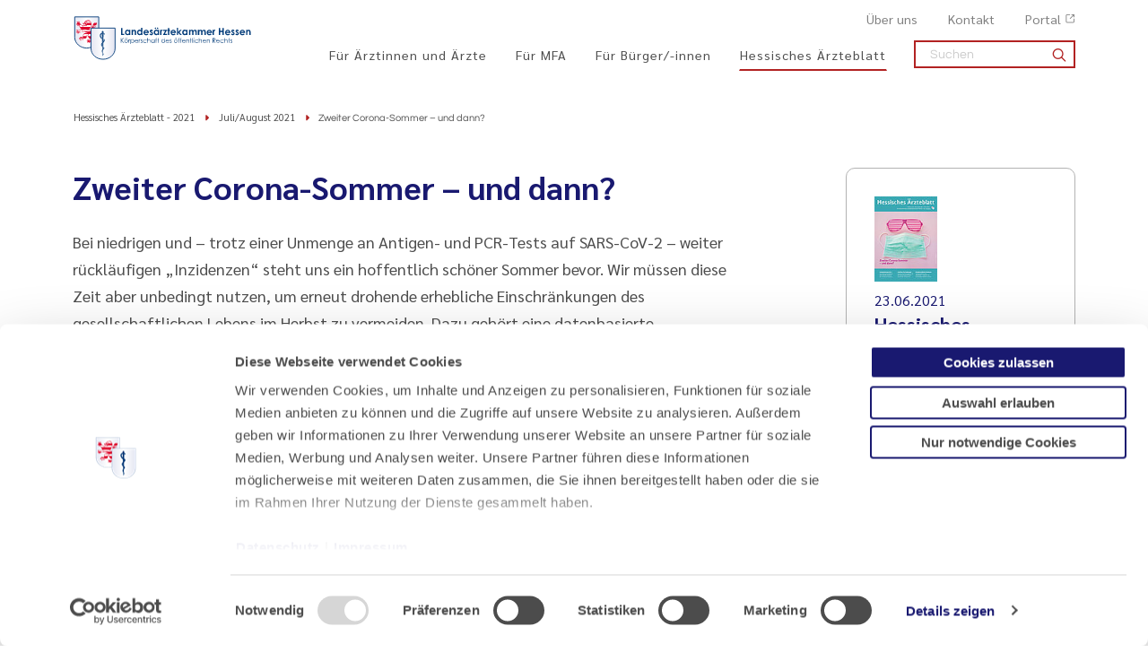

--- FILE ---
content_type: text/html; charset=utf-8
request_url: https://www.laekh.de/heftarchiv/ausgabe/artikel/2021/juli-august-2021/zweiter-corona-sommer-und-dann
body_size: 14781
content:
<!DOCTYPE html>
<html lang="de">
<head>

<meta charset="utf-8">
<!-- 
	- - - - - - - - - - - - - - - - - - - - - - - - - - - - - - - - - - - - - - - - - - - - - - - - - - - - -
	
	                                                   .:/+//-`        `-:/++/:`
	                                                `+yhhhhhhhhy+-  `:oyhhhhhhhhs:
	                                               .yhhhhhhhhhhhhhs+yhhhhhhhhhhhhh+
	yMMMMMN`  +MMMMMy   dMMMMM` dMMMMMMMMMMMMMd    shhhhhhhhhhhhhhhhhhhhhhhhhhhhhhh-
	 yMMMMN`  +MMMMMy   dMMMMm` dMMMMMMMMMMMMMd    hhhhhhhhhhhhhhhhhhhhhhhhhhhhhhhh/
	 .NMMMMo  dMMMMMM. -MMMMM/  dMMMMd             yhhhhhhhhhhhhhhhhhhhhhhhhhhhhhhh:
	  oMMMMN`-MMMMMMMs yMMMMm   dMMMMs             :hhhhhhhhhhhhhhhhhhhhhhhhhhhhhhs`
	  `mMMMMoyMMMMMMMN-MMMMM/   dMMMMNmmmmm+        /hhhhhhhhhhhhhhhhhhhhhhhhhhhhy.
	   /MMMMNNMMMsMMMMNMMMMd    dMMMMMMMMMM+         :yhhhhhhhhhhhhhhhhhhhhhhhhho`
	    dMMMMMMMN`dMMMMMMMM:    dMMMMh                .ohhhhhhhhhhhhhhhhhhhhhhy:`
	    -MMMMMMMy /MMMMMMMd     dMMMMs                  -shhhhhhhhhhhhhhhhhhy+`
	     yMMMMMM: `NMMMMMM:     dMMMMNddddddddy          `-ohhhhhhhhhhhhhhy+.
	     .NMMMMm   sMMMMMh      dMMMMMMMMMMMMMd            `-oyhhhhhhhhhy/.
	                                                          -oyhhhhhs/`
	                                                            .+yhs:`
	                                                              .:.
	           MMMMMMMMMMMMMMMM :NMMMMo   .mMMMMh` sMMMMMMMMMMMNd      hNMMMMMMMNdo    MMMMMMMMMMMMMs
	           mmmmmMMMMMNmmmmm  /MMMMM: `hMMMMd`  sMMMMMmmmmMMMMMs   MMMMMmdmNMMMMd   mmmmmNMMMMMMMs
	                dMMMMs        +MMMMN.sMMMMd.   sMMMMd    oMMMMM :MMMMM/`  -mMMMMs     -odMMMMNdo.
	                dMMMMo         oMMMMmMMMMm.    sMMMMd    oMMMMM +MMMMM     yMMMMd    yMMMMMMMd/`
	                dMMMMo          sMMMMMMMN.     sMMMMMmmmNMMMMN  +MMMMM     yMMMMd    -dMNmNMMMMd.
	                dMMMMo           yMMMMMN-      sMMMMMMMMMMNmy   +MMMMM     yMMMMd          hMMMMh
	                dMMMMo            MMMMMo       sMMMMm           /MMMMM.    dMMMMh  hhhhs   sMMMMN
	                dMMMMo            MMMMM+       sMMMMd           `mMMMMms+odMMMMM:  MMMMMy+sMMMMMs
	                dMMMMo            MMMMM+       sMMMMd            `yMMMMMMMMMMMm:   /mMMMMMMMMMNs
	                dMMMMo            MMMMM+       sMMMMd              .+ydmmmmho-      /sdmmmmmdy+`
	
	
	
	
	
	
	
	Auch unter der Haube geht’s bei uns mit Leidenschaft zu.
	© SCHAFFRATH ⋅|⋅ Deine TYPO3-Agentur ⋅|⋅ www.schaffrath.de/digital
	
	✔erfahren  ✔agil  ✔zertifiziert  ✔partnerschaftlich
	
	- - - - - - - - - - - - - - - - - - - - - - - - - - - - - - - - - - - - - - - - - - - - - - - - - - - - -

	This website is powered by TYPO3 - inspiring people to share!
	TYPO3 is a free open source Content Management Framework initially created by Kasper Skaarhoj and licensed under GNU/GPL.
	TYPO3 is copyright 1998-2026 of Kasper Skaarhoj. Extensions are copyright of their respective owners.
	Information and contribution at https://typo3.org/
-->


<link rel="icon" href="/_assets/d49b1b5a02c5e94b6bb9c00570a48fa0/Images/favicon.ico" type="image/vnd.microsoft.icon">
<title>Zweiter Corona-Sommer – und dann? </title>
<meta name="generator" content="TYPO3 CMS">
<meta name="description" content="Bei niedrigen und – trotz einer Unmenge an Antigen- und PCR-Tests auf SARS-CoV-2 – weiter rückläufigen „Inzidenzen“ steht uns ein hoffentlich">
<meta name="viewport" content="width=device-width, initial-scale=1.0001, minimum-scale=1.0001, maximum-scale=2.0001, user-scalable=yes">
<meta name="robots" content="index, follow">
<meta property="og:site_name" content="Landesärztekammer Hessen">
<meta property="og:title" content="Zweiter Corona-Sommer – und dann? ">
<meta property="og:type" content="article">
<meta property="og:url" content="https://www.laekh.de/heftarchiv/ausgabe/artikel/2021/juli-august-2021/zweiter-corona-sommer-und-dann">
<meta property="og:updated_time" content="2021-09-03T08:15:37+02:00">
<meta property="og:description" content="Bei niedrigen und – trotz einer Unmenge an Antigen- und PCR-Tests auf SARS-CoV-2 – weiter rückläufigen „Inzidenzen“ steht uns ein hoffentlich">
<meta property="og:image" content="https://www.laekh.de/_assets/d49b1b5a02c5e94b6bb9c00570a48fa0/Images/socialmedia-placeholder-facebook.jpg">
<meta name="twitter:title" content="Zweiter Corona-Sommer – und dann? ">
<meta name="twitter:description" content="Bei niedrigen und – trotz einer Unmenge an Antigen- und PCR-Tests auf SARS-CoV-2 – weiter rückläufigen „Inzidenzen“ steht uns ein hoffentlich">
<meta name="twitter:card" content="summary">
<meta name="twitter:image" content="https://www.laekh.de/_assets/d49b1b5a02c5e94b6bb9c00570a48fa0/Images/socialmedia-placeholder-facebook.jpg">
<meta name="twitter:type" content="article">
<meta name="format-detection" content="telephone=no">


<link rel="stylesheet" href="/_assets/d49b1b5a02c5e94b6bb9c00570a48fa0/Styles/Vendor/icon-fonts/fontawesome/6.5.1/all.css?1769756506" media="all">
<link rel="stylesheet" href="/_assets/d49b1b5a02c5e94b6bb9c00570a48fa0/Styles/Vendor/icon-fonts/fontawesome/6.5.1/fontawesome.css?1769756506" media="all">
<link rel="stylesheet" href="/_assets/d49b1b5a02c5e94b6bb9c00570a48fa0/Styles/Vendor/icon-fonts/font-icons/font-icons.css?1769756506" media="all">
<link rel="stylesheet" href="/typo3temp/assets/compressed/merged-5cd519804d96c676ae2d8055624fe7c2-8cd2e317104a84c60388ff734a5c2ea2.css?1769756686" media="all">


<script src="https://consent.cookiebot.com/uc.js?cbid=91dddce8-a833-4df1-9bd9-b60569bd151f&amp;blockingmode=auto&amp;culture=DE" type="text/javascript" async="async"></script>

<script>
/*<![CDATA[*/
/*cookie-consent*/
var tt = 'ma', tracking = false;
/* Matomo */
var _paq = _paq = window._paq = window._paq || [];function trackingInit() {  if (!tracking) {    _paq.push(['trackPageView']);    _paq.push(['enableLinkTracking']);    _paq.push(['enableHeartBeatTimer']);    (function() {      var u = 'https://piwik.laekh.de/';      _paq.push(['setTrackerUrl', u + 'piwik.php']);      _paq.push(['setSiteId', '4']);      var d = document.createElement('script');      d.async = true;      d.defer = true;      d.src = u + 'piwik.js';      document.head.appendChild(d);    })();    tracking = true;  }}
window.addEventListener('CookiebotOnLoad', function() {  window.CookieConsent.mutateEventListeners = false;});function setConsent() {  if (typeof Cookiebot !== 'undefined' && Cookiebot.consent.statistics) {trackingInit();  }}window.addEventListener('CookiebotOnAccept', setConsent);setConsent()
/* extended tracking */
var analyse = document.createElement('script');analyse.src = '/_assets/b3c51207fe5864c73490a115920819e5/JavaScript/analyse.js';document.head.appendChild(analyse);

/*]]>*/
</script>

<link rel="canonical" href="https://www.laekh.de/heftarchiv/ausgabe/artikel/2021/juli-august-2021/zweiter-corona-sommer-und-dann"/>
</head>
<body class=" subpage is-template-version2"> 

    <div class="layout-issuearchive">
        <a id="top" title="Nach oben"></a>
        

<header class="header" data-type="sticky">
    <div class="container flex">
        <div class="logo-wrap">
            
    <div class="header-logo logo-in-navi">
        <a class="logolink" title="Zur Startseite" href="/">
            <img title="Landesärztekammer Hessen" alt="Logo Landesärztekammer Hessen" src="/_assets/d49b1b5a02c5e94b6bb9c00570a48fa0/Images/logo/Logo_blau_rgb_300px.svg" width="300" height="75" />
        </a>
    </div>

        </div>

        
    <button aria-haspopup="menu" aria-label="Mobiles Menu" type="button" title="Mobiles Menu" class="lns-nav-trigger menu-trigger" data-type="toggle" data-dest="body" data-classname="mainmenu-isopen">
        <span class="bars"></span>
        <span class="bars"></span>
        <span class="bars"></span>
    </button>


        <div class="navi-wrap">
            <div class="meta-navi-wrap in-desktopnavi hidden-xs hidden-sm hidden-md hidden-lg">
                
    <nav class="meta-navi">
        <ul>


    
        
    
        <li class=" ">
            <a href="/ueber-uns" target="_self">Über uns</a>
            
        </li>
    

    
        
    
        <li class=" ">
            <a href="/kontakt" target="_self">Kontakt</a>
            
        </li>
    

    
        
    
        <li class=" ">
            <a href="https://portal.laekh.de" target="_blank">Portal</a>
            
        </li>
    

    













</ul>
    </nav>

            </div>

            <div class="main-navi-wrap">
                <div id="lns-nav">
                    <div class="search searchfield navi-searchfield searchfield-in-mobilenavi hidden-xl hidden-xxl">
                        <div class="tx_solr">
                            <form class="tx-solr-search-form-pi-results" method="get" action="/suche" accept-charset="utf-8" rel="nofollow">
                                <fieldset>
                                    <input type="text" class="tx-solr-q lns-solr-livesearch" autocomplete="off" name="q" placeholder="Suchen" />
                                    <button><i class="icon-line-search"></i></button>
                                </fieldset>
                            </form>
                        </div>
                    </div>

                    <nav class="main-menu" id="mainmenu">
                        <ul class="lvl-0">
                            


    
        
    
        <li class="sub ">
            <a href="/fuer-aerztinnen-und-aerzte" target="_self">Für Ärztinnen und Ärzte</a>
            
                <i class="menu-sub level-1 icon-open-submenu"></i>
                
    
        <ul class="lvl-1">
            
                <li class="sub-col ">
                    <a href="/ueber-uns/standort-bad-nauheim/akademie-fuer-aerztliche-fort-und-weiterbildung" target="_self">Akademie für Ärztliche Fort- und Weiterbildung<hr /></a>

                    
                </li>
            
                <li class="sub-col ">
                    <a href="/fuer-aerztinnen-und-aerzte/mitgliedschaft" target="_self">Mitgliedschaft<hr /></a>

                    
                        <i class="menu-sub level-2 icon-open-submenu"></i>

                        <ul class="lvl-2">
                            
                                <li class="">
                                    <a href="/fuer-aerztinnen-und-aerzte/mitgliedschaft/approbation-als-aerztin-arzt-in-hessen" target="_self">Approbation als Ärztin/Arzt in Hessen</a>
                                </li>
                            
                                <li class="">
                                    <a href="/fuer-aerztinnen-und-aerzte/mitgliedschaft/anmeldung" target="_self">Anmeldung</a>
                                </li>
                            
                                <li class="">
                                    <a href="/fuer-aerztinnen-und-aerzte/mitgliedschaft/mitgliedsbeitrag" target="_self">Mitgliedsbeitrag</a>
                                </li>
                            
                                <li class="">
                                    <a href="/fuer-aerztinnen-und-aerzte/mitgliedschaft/aenderungsmeldung" target="_self">Änderungsmeldung</a>
                                </li>
                            
                                <li class="">
                                    <a href="/fuer-aerztinnen-und-aerzte/mitgliedschaft/arztausweis" target="_self">Arztausweis</a>
                                </li>
                            
                                <li class="">
                                    <a href="/fuer-aerztinnen-und-aerzte/mitgliedschaft/elektronischer-heilberufsausweis-ehba" target="_self">Elektronischer Heilberufsausweis (eHBA)</a>
                                </li>
                            
                                <li class="">
                                    <a href="/fuer-aerztinnen-und-aerzte/mitgliedschaft/smc-b-fuer-privataerztinnen-und-privataerzte" target="_self">SMC-B für Privatärztinnen und Privatärzte</a>
                                </li>
                            
                                <li class="">
                                    <a href="/fuer-aerztinnen-und-aerzte/mitgliedschaft/efn-barcode-bestellung" target="_self">EFN-Barcode-Bestellung</a>
                                </li>
                            
                                <li class="">
                                    <a href="/ueber-uns/bezirksaerztekammern" target="_self">Bezirksärztekammern</a>
                                </li>
                            
                                <li class="">
                                    <a href="/ueber-uns/versorgungswerk" target="_self">Versorgungswerk</a>
                                </li>
                            
                        </ul>
                    
                </li>
            
                <li class="sub-col ">
                    <a href="/fuer-aerztinnen-und-aerzte/weiterbildung" target="_self">Weiterbildung<hr /></a>

                    
                        <i class="menu-sub level-2 icon-open-submenu"></i>

                        <ul class="lvl-2">
                            
                                <li class="">
                                    <a href="/fuer-aerztinnen-und-aerzte/weiterbildung/evaluation-der-weiterbildung" target="_self">Evaluation der Weiterbildung</a>
                                </li>
                            
                                <li class="">
                                    <a href="/fuer-aerztinnen-und-aerzte/weiterbildung/aerztinnen-und-aerzte-in-weiterbildung" target="_self">Ärztinnen und Ärzte in Weiterbildung</a>
                                </li>
                            
                                <li class="">
                                    <a href="/fuer-aerztinnen-und-aerzte/weiterbildung/weiterbildungsbefugte" target="_self">Weiterbildungsbefugte</a>
                                </li>
                            
                                <li class="">
                                    <a href="/fuer-aerztinnen-und-aerzte/weiterbildung/weiterbildungsordnungen-antragstellung-und-formulare" target="_self">Weiterbildungsordnungen, Antragstellung und Formulare</a>
                                </li>
                            
                                <li class="">
                                    <a href="/fuer-aerztinnen-und-aerzte/weiterbildung/kontakt" target="_self">Kontakt</a>
                                </li>
                            
                        </ul>
                    
                </li>
            
                <li class="sub-col ">
                    <a href="/fuer-aerztinnen-und-aerzte/weitere-qualifikationen-fachkunden" target="_self">Weitere Qualifikationen/Fachkunden<hr /></a>

                    
                        <i class="menu-sub level-2 icon-open-submenu"></i>

                        <ul class="lvl-2">
                            
                                <li class="">
                                    <a href="/fuer-aerztinnen-und-aerzte/weitere-qualifikationen-fachkunden/qualifikation-zur-fachgebundenen-genetischen-beratung" target="_self">Qualifikation zur fachgebundenen genetischen Beratung</a>
                                </li>
                            
                                <li class="">
                                    <a href="/fuer-aerztinnen-und-aerzte/weitere-qualifikationen-fachkunden/leitender-notarzt-aerztlicher-leiter-rettungsdienst" target="_self">Leitender Notarzt / Ärztlicher Leiter Rettungsdienst</a>
                                </li>
                            
                                <li class="">
                                    <a href="/fuer-aerztinnen-und-aerzte/weitere-qualifikationen-fachkunden/fachkunden-im-strahlenschutz" target="_self">Fachkunden im Strahlenschutz</a>
                                </li>
                            
                                <li class="">
                                    <a href="/fuer-aerztinnen-und-aerzte/weitere-qualifikationen-fachkunden/nisv-laserbehandlungen" target="_self">NiSV-Laserbehandlungen</a>
                                </li>
                            
                        </ul>
                    
                </li>
            
                <li class="sub-col ">
                    <a href="/fuer-aerztinnen-und-aerzte/fortbildung" target="_self">Fortbildung<hr /></a>

                    
                        <i class="menu-sub level-2 icon-open-submenu"></i>

                        <ul class="lvl-2">
                            
                                <li class="">
                                    <a href="/fuer-aerztinnen-und-aerzte/fortbildung/fortbildungspunktekonto" target="_self">Fortbildungspunktekonto</a>
                                </li>
                            
                                <li class="">
                                    <a href="/fuer-aerztinnen-und-aerzte/fortbildung/zertifizierung-von-fortbildungsveranstaltungen" target="_self">Zertifizierung von Fortbildungsveranstaltungen</a>
                                </li>
                            
                                <li class="">
                                    <a href="/fuer-aerztinnen-und-aerzte/fortbildung/punktemeldung-fuer-veranstalter-innen" target="_self">Punktemeldung für Veranstalter/-innen</a>
                                </li>
                            
                                <li class="">
                                    <a href="/fuer-aerztinnen-und-aerzte/fortbildung/fobiapp-web" target="_self">FobiApp-Web</a>
                                </li>
                            
                        </ul>
                    
                </li>
            
                <li class="sub-col ">
                    <a href="/fuer-aerztinnen-und-aerzte/junge-aerztinnen-und-aerzte-berufseinstieg" target="_self">Junge Ärztinnen und Ärzte/Berufseinstieg<hr /></a>

                    
                        <i class="menu-sub level-2 icon-open-submenu"></i>

                        <ul class="lvl-2">
                            
                                <li class="">
                                    <a href="/fuer-aerztinnen-und-aerzte/junge-aerztinnen-und-aerzte-berufseinstieg/kammermitgliedschaft" target="_self">Kammermitgliedschaft</a>
                                </li>
                            
                                <li class="">
                                    <a href="/fuer-aerztinnen-und-aerzte/junge-aerztinnen-und-aerzte-berufseinstieg/wichtige-dokumente-arztausweis-etc" target="_self">Wichtige Dokumente (Arztausweis etc.)</a>
                                </li>
                            
                                <li class="">
                                    <a href="/fuer-aerztinnen-und-aerzte/junge-aerztinnen-und-aerzte-berufseinstieg/approbation" target="_self">Approbation</a>
                                </li>
                            
                                <li class="">
                                    <a href="/fuer-aerztinnen-und-aerzte/junge-aerztinnen-und-aerzte-berufseinstieg/haftung-und-versicherung" target="_self">Haftung und Versicherung</a>
                                </li>
                            
                                <li class="">
                                    <a href="/fuer-aerztinnen-und-aerzte/junge-aerztinnen-und-aerzte-berufseinstieg/altersvorsorge-versorgungswerk-etc" target="_self">Altersvorsorge (Versorgungswerk etc.)</a>
                                </li>
                            
                                <li class="">
                                    <a href="/fuer-aerztinnen-und-aerzte/junge-aerztinnen-und-aerzte-berufseinstieg/weiterbildung-verstehen" target="_self">Weiterbildung verstehen</a>
                                </li>
                            
                                <li class="">
                                    <a href="/fuer-aerztinnen-und-aerzte/junge-aerztinnen-und-aerzte-berufseinstieg/wie-ist-die-aerzteschaft-organisiert" target="_self">Wie ist die Ärzteschaft organisiert?</a>
                                </li>
                            
                                <li class="">
                                    <a href="/fuer-aerztinnen-und-aerzte/junge-aerztinnen-und-aerzte-berufseinstieg/junge-kammer" target="_self">Junge Kammer</a>
                                </li>
                            
                        </ul>
                    
                </li>
            
                <li class="sub-col ">
                    <a href="/fuer-aerztinnen-und-aerzte/qualitaetssicherung" target="_self">Qualitätssicherung<hr /></a>

                    
                        <i class="menu-sub level-2 icon-open-submenu"></i>

                        <ul class="lvl-2">
                            
                                <li class="">
                                    <a href="/fuer-aerztinnen-und-aerzte/qualitaetssicherung/qualitaetssicherung-haemotherapie" target="_self">Qualitätssicherung Hämotherapie</a>
                                </li>
                            
                                <li class="">
                                    <a href="/fuer-aerztinnen-und-aerzte/qualitaetssicherung/peer-review" target="_self">Peer Review</a>
                                </li>
                            
                                <li class="">
                                    <a href="/fuer-aerztinnen-und-aerzte/qualitaetssicherung/reproduktionsmedizin" target="_self">Reproduktionsmedizin</a>
                                </li>
                            
                                <li class="">
                                    <a href="/fuer-aerztinnen-und-aerzte/qualitaetssicherung/transplantationsbeauftragte" target="_self">Transplantationsbeauftragte</a>
                                </li>
                            
                                <li class="">
                                    <a href="/fuer-aerztinnen-und-aerzte/qualitaetssicherung/versorgungsforschung" target="_self">Versorgungsforschung</a>
                                </li>
                            
                                <li class="">
                                    <a href="/fuer-aerztinnen-und-aerzte/qualitaetssicherung/veroeffentlichungen" target="_self">Veröffentlichungen</a>
                                </li>
                            
                                <li class="">
                                    <a href="/fuer-aerztinnen-und-aerzte/qualitaetssicherung/patientensicherheit" target="_self">Patientensicherheit</a>
                                </li>
                            
                                <li class="">
                                    <a href="/fuer-aerztinnen-und-aerzte/qualitaetssicherung/kurs-weiterbildung-aerztliches-qualitaetsmanagement" target="_self">Kurs-Weiterbildung &quot;Ärztliches Qualitätsmanagement&quot;</a>
                                </li>
                            
                        </ul>
                    
                </li>
            
                <li class="sub-col ">
                    <a href="/fuer-aerztinnen-und-aerzte/rund-ums-recht" target="_self">Rund ums Recht<hr /></a>

                    
                        <i class="menu-sub level-2 icon-open-submenu"></i>

                        <ul class="lvl-2">
                            
                                <li class="">
                                    <a href="/fuer-aerztinnen-und-aerzte/rund-ums-recht/rechtsquellen" target="_self">Rechtsquellen</a>
                                </li>
                            
                                <li class="">
                                    <a href="/fuer-aerztinnen-und-aerzte/rund-ums-recht/publikationen-und-merkblaetter" target="_self">Publikationen und Merkblätter</a>
                                </li>
                            
                                <li class="">
                                    <a href="/fuer-aerztinnen-und-aerzte/rund-ums-recht/rechtsabteilung" target="_self">Rechtsabteilung</a>
                                </li>
                            
                                <li class="">
                                    <a href="/fuer-aerztinnen-und-aerzte/rund-ums-recht/rechtsfragen-zum-gebuehrenrecht" target="_self">Rechtsfragen zum Gebührenrecht</a>
                                </li>
                            
                                <li class="">
                                    <a href="/fuer-aerztinnen-und-aerzte/rund-ums-recht/gutachterbenennenungen" target="_self">Gutachterbenennenungen</a>
                                </li>
                            
                                <li class="">
                                    <a href="/fuer-aerztinnen-und-aerzte/rund-ums-recht/certificate-of-good-standing" target="_self">Certificate of Good Standing</a>
                                </li>
                            
                                <li class="">
                                    <a href="/fuer-aerztinnen-und-aerzte/rund-ums-recht/berufsgerichtsabteilung" target="_self">Berufsgerichtsabteilung</a>
                                </li>
                            
                                <li class="">
                                    <a href="/fuer-aerztinnen-und-aerzte/rund-ums-recht/ethik-kommission" target="_self">Ethik-Kommission</a>
                                </li>
                            
                                <li class="">
                                    <a href="/fuer-aerztinnen-und-aerzte/rund-ums-recht/clearingstelle" target="_self">Clearingstelle</a>
                                </li>
                            
                                <li class="">
                                    <a href="/fuer-aerztinnen-und-aerzte/rund-ums-recht/aerztliche-dokumentation-nach-gewalthandlungen" target="_self">Ärztliche Dokumentation nach Gewalthandlungen</a>
                                </li>
                            
                                <li class="">
                                    <a href="/fuer-aerztinnen-und-aerzte/rund-ums-recht/datenschutz-dsgvo" target="_self">Datenschutz/DSGVO</a>
                                </li>
                            
                                <li class="">
                                    <a href="/ueber-uns/ombudspersonen" target="_self">Ombudspersonen</a>
                                </li>
                            
                        </ul>
                    
                </li>
            
                <li class="sub-col ">
                    <a href="/fuer-aerztinnen-und-aerzte/fachsprach-und-kenntnispruefungen" target="_self">Fachsprach- und Kenntnisprüfungen<hr /></a>

                    
                </li>
            
                <li class="sub-col ">
                    <a href="/fuer-aerztinnen-und-aerzte/betriebsaerztliche-sicherheitstechnische-praxisbetreuung" target="_self">Betriebsärztliche - sicherheitstechnische Praxisbetreuung<hr /></a>

                    
                </li>
            
                <li class="sub-col ">
                    <a href="/fuer-aerztinnen-und-aerzte/gewalt-gegen-aerzte" target="_self">Gewalt gegen Ärzte<hr /></a>

                    
                </li>
            
        </ul>
    

            
        </li>
    

    
        
    
        <li class="sub ">
            <a href="/fuer-mfa" target="_self">Für MFA</a>
            
                <i class="menu-sub level-1 icon-open-submenu"></i>
                
    
        <ul class="lvl-1">
            
                <li class="sub-col ">
                    <a href="/fuer-mfa/mfa-beruf-mit-zukunft" target="_self">MFA - Beruf mit Zukunft<hr /></a>

                    
                        <i class="menu-sub level-2 icon-open-submenu"></i>

                        <ul class="lvl-2">
                            
                                <li class="">
                                    <a href="/fuer-mfa/mfa-beruf-mit-zukunft/berufsinfos" target="_self">Berufsinfos</a>
                                </li>
                            
                                <li class="">
                                    <a href="/fuer-mfa/mfa-beruf-mit-zukunft/ausbildung" target="_self">Ausbildung</a>
                                </li>
                            
                                <li class="">
                                    <a href="/fuer-mfa/mfa-beruf-mit-zukunft/voraussetzungen" target="_self">Voraussetzungen</a>
                                </li>
                            
                                <li class="">
                                    <a href="/fuer-mfa/mfa-beruf-mit-zukunft/verguetung" target="_self">Vergütung</a>
                                </li>
                            
                                <li class="">
                                    <a href="/fuer-mfa/mfa-beruf-mit-zukunft/zukunftsaussichten" target="_self">Zukunftsaussichten</a>
                                </li>
                            
                                <li class="">
                                    <a href="/fuer-mfa/mfa-beruf-mit-zukunft/stimmen-aus-der-praxis" target="_self">Stimmen aus der Praxis</a>
                                </li>
                            
                                <li class="">
                                    <a href="/fuer-mfa/mfa-beruf-mit-zukunft/bewerbungstipps" target="_self">Bewerbungstipps</a>
                                </li>
                            
                                <li class="">
                                    <a href="/fuer-mfa/mfa-beruf-mit-zukunft/jobboerse" target="_self">Jobbörse</a>
                                </li>
                            
                                <li class="">
                                    <a href="/fuer-mfa/mfa-beruf-mit-zukunft/kontakt" target="_self">Kontakt</a>
                                </li>
                            
                        </ul>
                    
                </li>
            
                <li class="sub-col ">
                    <a href="/fuer-mfa/berufsausbildung" target="_self">Berufsausbildung<hr /></a>

                    
                        <i class="menu-sub level-2 icon-open-submenu"></i>

                        <ul class="lvl-2">
                            
                                <li class="">
                                    <a href="/fuer-mfa/berufsausbildung/kontakt-mfa-ausbildungswesen" target="_self">Kontakt: MFA-Ausbildungswesen</a>
                                </li>
                            
                                <li class="">
                                    <a href="/fuer-mfa/berufsausbildung/berufsausbildungsvertrag-und-vorschriften" target="_self">Berufsausbildungsvertrag und Vorschriften</a>
                                </li>
                            
                                <li class="">
                                    <a href="/fuer-mfa/berufsausbildung/eignungstest" target="_self">Eignungstest</a>
                                </li>
                            
                                <li class="">
                                    <a href="/fuer-mfa/berufsausbildung/ausbildungsberatung-quabb" target="_self">Ausbildungsberatung/QuABB</a>
                                </li>
                            
                                <li class="">
                                    <a href="/fuer-mfa/berufsausbildung/pruefungen" target="_self">Prüfungen</a>
                                </li>
                            
                                <li class="">
                                    <a href="/fuer-mfa/berufsausbildung/pruefungstermine" target="_self">Prüfungstermine</a>
                                </li>
                            
                                <li class="">
                                    <a href="/fuer-mfa/berufsausbildung/ueberbetriebliche-ausbildung" target="_self">Überbetriebliche Ausbildung</a>
                                </li>
                            
                                <li class="">
                                    <a href="/fuer-mfa/fortbildung-fuer-mfa/pruefungsvorbereitungs-und-fortbildungskurse-fuer-auszubildende" target="_self">Prüfungsvorbereitungs- und Fortbildungskurse für Auszubildende</a>
                                </li>
                            
                                <li class="">
                                    <a href="/fuer-mfa/berufsausbildung/berufsschulen" target="_self">Berufsschulen</a>
                                </li>
                            
                                <li class="">
                                    <a href="/fuer-mfa/berufsausbildung/betriebspraktika" target="_self">Betriebspraktika</a>
                                </li>
                            
                                <li class="">
                                    <a href="/fuer-mfa/berufsausbildung/foerderprogramme-eq" target="_self">Förderprogramme/EQ</a>
                                </li>
                            
                                <li class="">
                                    <a href="/fuer-mfa/berufsausbildung/ausbildung-in-teilzeit" target="_self">Ausbildung in Teilzeit</a>
                                </li>
                            
                        </ul>
                    
                </li>
            
                <li class="sub-col ">
                    <a href="/fuer-mfa/fortbildung-fuer-mfa" target="_self">Fortbildung für MFA<hr /></a>

                    
                        <i class="menu-sub level-2 icon-open-submenu"></i>

                        <ul class="lvl-2">
                            
                                <li class="">
                                    <a href="/fuer-mfa/fortbildung-fuer-mfa/aktuelle-fortbildungsangebote" target="_self">Aktuelle Fortbildungsangebote</a>
                                </li>
                            
                                <li class="">
                                    <a href="/fuer-mfa/fortbildung-fuer-mfa/ein-und-mehrtaegige-fortbildungsveranstaltungen" target="_self">Ein- und mehrtägige Fortbildungsveranstaltungen</a>
                                </li>
                            
                                <li class="">
                                    <a href="/fuer-mfa/fortbildung-fuer-mfa/qualifizierungslehrgaenge" target="_self">Qualifizierungslehrgänge</a>
                                </li>
                            
                                <li class="">
                                    <a href="/fuer-mfa/fortbildung-fuer-mfa/aufstiegsfortbildung-fachwirt-fachwirtin-fuer-ambulante-medizinische-versorgung" target="_self">Aufstiegsfortbildung Fachwirt/Fachwirtin für ambulante medizinische Versorgung</a>
                                </li>
                            
                                <li class="">
                                    <a href="/fuer-mfa/fortbildung-fuer-mfa/pruefungsvorbereitungs-und-fortbildungskurse-fuer-auszubildende" target="_self">Prüfungsvorbereitungs- und Fortbildungskurse für Auszubildende</a>
                                </li>
                            
                                <li class="">
                                    <a href="/fuer-mfa/fortbildung-fuer-mfa/kontakt-carl-oelemann-schule" target="_self">Kontakt: Carl-Oelemann-Schule</a>
                                </li>
                            
                                <li class="">
                                    <a href="/fuer-mfa/fortbildung-fuer-mfa/bildergalerie" target="_self">Bildergalerie</a>
                                </li>
                            
                                <li class="">
                                    <a href="/fuer-mfa/fortbildung-fuer-mfa/zertifizierungen" target="_self">Zertifizierungen</a>
                                </li>
                            
                                <li class="">
                                    <a href="/fuer-mfa/fortbildung-fuer-mfa/weiter-gehts-fortbilden-und-durchstarten" target="_self">&quot;Weiter geht&#039;s - fortbilden und durchstarten&quot;</a>
                                </li>
                            
                                <li class="">
                                    <a href="/fuer-mfa/fortbildung-fuer-mfa/foerderprogramme" target="_self">Förderprogramme</a>
                                </li>
                            
                        </ul>
                    
                </li>
            
                <li class="sub-col ">
                    <a href="/fuer-mfa/jobboerse" target="_self">Jobbörse<hr /></a>

                    
                        <i class="menu-sub level-2 icon-open-submenu"></i>

                        <ul class="lvl-2">
                            
                                <li class="">
                                    <a href="/fuer-mfa/jobboerse/biete-ausbildungsplatz" target="_self">Biete Ausbildungsplatz</a>
                                </li>
                            
                                <li class="">
                                    <a href="/fuer-mfa/jobboerse/biete-arbeitsplatz" target="_self">Biete Arbeitsplatz</a>
                                </li>
                            
                                <li class="">
                                    <a href="/fuer-mfa/jobboerse/suche-ausbildungsplatz" target="_self">Suche Ausbildungsplatz</a>
                                </li>
                            
                                <li class="">
                                    <a href="/fuer-mfa/jobboerse/suche-arbeitsplatz" target="_self">Suche Arbeitsplatz</a>
                                </li>
                            
                        </ul>
                    
                </li>
            
                <li class="sub-col ">
                    <a href="/fuer-mfa/arbeitsverhaeltnis" target="_self">Arbeitsverhältnis<hr /></a>

                    
                        <i class="menu-sub level-2 icon-open-submenu"></i>

                        <ul class="lvl-2">
                            
                                <li class="">
                                    <a href="/fuer-mfa/arbeitsverhaeltnis/muster-arbeitsvertrag" target="_self">Muster-Arbeitsvertrag</a>
                                </li>
                            
                                <li class="">
                                    <a href="/fuer-mfa/arbeitsverhaeltnis/tarifvertraege" target="_self">Tarifverträge</a>
                                </li>
                            
                                <li class="">
                                    <a href="/fuer-mfa/arbeitsverhaeltnis/ehrungen-fuer-langjaehrig-taetige-arzthelfer-innen-und-mfa" target="_self">Ehrungen für langjährig tätige Arzthelfer/-innen und MFA</a>
                                </li>
                            
                                <li class="">
                                    <a href="/fuer-mfa/arbeitsverhaeltnis/bildungsurlaub" target="_self">Bildungsurlaub</a>
                                </li>
                            
                                <li class="">
                                    <a href="/fuer-mfa/arbeitsverhaeltnis/altersversorgung" target="_self">Altersversorgung</a>
                                </li>
                            
                        </ul>
                    
                </li>
            
                <li class="sub-col ">
                    <a href="/fuer-mfa/mutterschutz" target="_self">Mutterschutz<hr /></a>

                    
                </li>
            
                <li class="sub-col ">
                    <a href="/fuer-mfa/anerkennung-auslaendischer-berufsabschluesse" target="_self">Anerkennung ausländischer Berufsabschlüsse<hr /></a>

                    
                </li>
            
                <li class="sub-col ">
                    <a href="/fuer-mfa/begabtenfoerderung" target="_self">Begabtenförderung<hr /></a>

                    
                </li>
            
        </ul>
    

            
        </li>
    

    
        
    
        <li class="sub ">
            <a href="/fuer-buerger-innen" target="_self">Für Bürger/-innen</a>
            
                <i class="menu-sub level-1 icon-open-submenu"></i>
                
    
        <ul class="lvl-1">
            
                <li class="sub-col ">
                    <a href="/fuer-buerger-innen/arztsuche" target="_self">Arztsuche<hr /></a>

                    
                </li>
            
                <li class="sub-col ">
                    <a href="/fuer-buerger-innen/patientenbeschwerden" target="_self">Patientenbeschwerden<hr /></a>

                    
                </li>
            
                <li class="sub-col ">
                    <a href="/fuer-buerger-innen/behandlungsfehler-gutachter-und-schlichtungsstelle" target="_self">Behandlungsfehler - Gutachter- und Schlichtungsstelle<hr /></a>

                    
                </li>
            
                <li class="sub-col ">
                    <a href="/fuer-buerger-innen/rechnungspruefung-goae" target="_self">Rechnungsprüfung - GOÄ<hr /></a>

                    
                </li>
            
                <li class="sub-col ">
                    <a href="/fuer-buerger-innen/ihr-gutes-recht" target="_self">Ihr gutes Recht<hr /></a>

                    
                        <i class="menu-sub level-2 icon-open-submenu"></i>

                        <ul class="lvl-2">
                            
                                <li class="">
                                    <a href="/fuer-buerger-innen/ihr-gutes-recht/patientenverfuegung" target="_self">Patientenverfügung</a>
                                </li>
                            
                                <li class="">
                                    <a href="/fuer-buerger-innen/ihr-gutes-recht/klinische-studien" target="_self">Klinische Studien</a>
                                </li>
                            
                                <li class="">
                                    <a href="/ueber-uns/ombudspersonen/ombudsstelle-fuer-faelle-von-missbrauch-in-aerztlichen-behandlungen" target="_self">Ombudsstelle für Fälle von Missbrauch in ärztlichen Behandlungen</a>
                                </li>
                            
                                <li class="">
                                    <a href="/ueber-uns/ombudspersonen/menschenrechts-rassismus-und-diskriminierungsbeauftragte" target="_self">Menschenrechts-, Rassismus- und Diskriminierungsbeauftragter</a>
                                </li>
                            
                                <li class="">
                                    <a href="/fuer-buerger-innen/ihr-gutes-recht/pid-ethikkommission" target="_self">PID-Ethikkommission</a>
                                </li>
                            
                        </ul>
                    
                </li>
            
                <li class="sub-col ">
                    <a href="/fuer-buerger-innen/praevention" target="_self">Prävention<hr /></a>

                    
                        <i class="menu-sub level-2 icon-open-submenu"></i>

                        <ul class="lvl-2">
                            
                                <li class="">
                                    <a href="/fuer-buerger-innen/praevention/lachgas" target="_self">Lachgas</a>
                                </li>
                            
                        </ul>
                    
                </li>
            
                <li class="sub-col ">
                    <a href="https://portal.laekh.de/validatedoc.jsp" target="_blank">Arztausweisvalidierung<hr /></a>

                    
                </li>
            
        </ul>
    

            
        </li>
    

    
        
    
        <li class=" active">
            <a href="/hessisches-aerzteblatt" target="_self">Hessisches Ärzteblatt</a>
            
        </li>
    

    














                        </ul>
                    </nav>

                    <div class="search searchfield navi-searchfield searchfield-in-desktopnavi hidden-lg hidden-md hidden-sm hidden-xs">
                        <div class="tx_solr">
                            <form class="tx-solr-search-form-pi-results" method="get" action="/suche" accept-charset="utf-8" rel="nofollow">
                                <fieldset>
                                    <input type="text" class="tx-solr-q lns-solr-livesearch" autocomplete="off" name="q" placeholder="Suchen" />
                                    <button class="tx-solr-submit"><i class="icon-line-search"></i></button>
                                </fieldset>
                            </form>
                        </div>
                    </div>

                    <div class="meta-navi-wrap in-mobilenavi hidden-xl hidden-xxl">
                        
    <nav class="meta-navi">
        <ul>


    
        
    
        <li class=" ">
            <a href="/ueber-uns" target="_self">Über uns</a>
            
        </li>
    

    
        
    
        <li class=" ">
            <a href="/kontakt" target="_self">Kontakt</a>
            
        </li>
    

    
        
    
        <li class=" ">
            <a href="https://portal.laekh.de" target="_blank">Portal</a>
            
        </li>
    

    













</ul>
    </nav>

                    </div>
                </div>
            </div>
        </div>
    </div>

    <div class="lns-nav-trigger lns-nav-close-overlay"></div>
</header>














        <main id="content" class="main">
            
            


		<div class="breadcrumbarea clearfix">
			<div class="container">
                <ul itemscope itemtype="http://schema.org/BreadcrumbList"><li itemscope itemtype="http://schema.org/ListItem" itemprop="itemListElement"><a href="/hessisches-aerzteblatt/2021" title="Link zur Seite Hessisches Ärzteblatt - 2021" itemscope itemtype="http://schema.org/Thing" itemprop="item" itemid="/hessisches-aerzteblatt/2021"><span itemprop="name">Hessisches Ärzteblatt - 2021</span></a><meta itemprop="position" content="1" /></li><li itemscope itemtype="http://schema.org/ListItem" itemprop="itemListElement"><a href="/heftarchiv/ausgabe/2021/juli-august-2021" title="Link zur Seite Juli/August 2021" itemscope itemtype="http://schema.org/Thing" itemprop="item" itemid="/heftarchiv/ausgabe/2021/juli-august-2021"><span itemprop="name">Juli/August 2021</span></a><meta itemprop="position" content="2" /></li><li itemscope itemtype="http://schema.org/ListItem" itemprop="itemListElement"><span itemscope itemtype="http://schema.org/Thing" itemprop="item" itemid="/heftarchiv/ausgabe/artikel/2021/juli-august-2021/zweiter-corona-sommer-und-dann"><span itemprop="name">Zweiter Corona-Sommer – und dann? </span></span><meta itemprop="position" content="3" /></li></ul>
			</div>
		</div>
	



                <div class="content clearfix">
                    <!--TYPO3SEARCH_begin-->
                        
<div id="c19" class="lns-sitepackage frame frame-default frame-type-lnsissuearchive_articleshow layout-0   "><div class="0"><div class="tx-lns-issuearchive"><div class="issuearchive articledetail"><article class="article" data-articleuid="3618"><script type="application/ld+json">{
    "@context": "http://schema.org",
    "@type": "Article",
    "datePublished": "2021-09-03",
    "dateModified": "2021-06-23",
    "headline": "Zweiter Corona-Sommer – und dann? ",
    "description": "",
    "articleBody": "<p>Bei niedrigen und – trotz einer Unmenge an Antigen- und PCR-Tests auf SARS-CoV-2 – weiter rückläufigen „Inzidenzen“ steht uns ein hoffentlich schöner Sommer bevor. Wir müssen diese Zeit aber unbedingt nutzen, um erneut drohende erhebliche Einschränkungen des gesellschaftlichen Lebens im Herbst zu vermeiden. Dazu gehört eine datenbasierte, realistische Einschätzung und eine nüchterne Bewertung der Situation und der möglichen und geeigneten Maßnahmen zu deren Bewältigung. Angst und Lagerdenken sind hier keine guten Berater.</p>\r\n<h3>Kinder und SARS-CoV-2</h3>\r\n<p>Kaum ein Thema ist derzeit so intensiv diskutiert, wie die Frage Kinder und SARS-CoV-2 und ob und unter welchen Bedingungen im Herbst wieder ein Schul- und Kitabesuch möglich sein wird. Das „Narrativ“, dass asymptomatisch infizierte Kinder häufig die Viren unerkannt übertragen und so die Erreger verbreiten und dadurch ggf. auch schwere Erkrankungen bei vulnerablen Personen verursachen, hält sich hartnäckig. Aber es gibt keine Daten, die diese Befürchtungen jemals belastbar bestätigt haben.</p>\r\n<p>Bei repräsentativen Bevölkerungsstudien (PCR-Test und Antikörpertests) waren Kinder stets seltener als Erwachsene von SARS-Cov-2 betroffen [1,&nbsp;2]. Studien zu Übertragungswegen zeigten, dass Kinder – auch im Familienkreis – sehr viel häufiger von Erwachsenen infiziert werden als umgekehrt [3].</p>\r\n<h3>Kitas und Schulen ...</h3>\r\n\r\n<p>In Kitas und Schulen wurden bei Tausenden von Untersuchungen enger Kontaktpersonen stets nur wenige Fälle positiv getestet – wobei meist nicht erwiesen werden konnte, dass eine Übertragung in der Schule oder Kita stattgefunden hatte [4, 5, 6]. Im Gegenteil, Kinder stecken sich häufig im familiären oder Freizeitumfeld an; dies zeigten die Daten nach den Osterferien 2021 eindrücklich [7, 8].</p>\r\n<p>Eine landesweite Erhebung aus allen Schulen und Kitas in Rheinland-Pfalz bis Ende Dezember 2020 (also damals ohne Antigen-Testpflicht) zeigte, dass es nur bei jedem sechsten Indexfall zu Übertragungen kam: Waren Lehrer die Indexperson, kam es dreimal häufiger zu Transmissionen verglichen mit Kindern als Indexpersonen. Lehrer verursachten viermal mehr Sekundärfälle als Kinder – und dies häufig bedingt durch Kontakte zwischen Lehrern, vgl. Tab.&nbsp;1 nur in der Online-Version [9]. Auch in England waren in mehr als der Hälfte der Ausbrüche in Schulen Mitarbeiter und keine Schüler betroffen [10].</p>\r\n<p><strong>Tabelle 1: Kontaktpersonenuntersuchungen in Schulen und Kitas in Rheinland-Pfalz – 35.-53. Kalenderwoche 2020 (aus [9])</strong></p>\r\n\r\n",
    "name": "Zweiter Corona-Sommer – und dann? ",
    "mainEntityOfPage": "/heftarchiv/ausgabe/artikel/2021/juli-august-2021/zweiter-corona-sommer-und-dann/",
    "author": {
        "@type": "Person",
        "name": " UrselHeudorf,  RenéGottschalk"
    },
    "publisher": {
        "@context": "http://schema.org",
        "@type": "Organization",
        "name": "Landesärztekammer Hessen",
        "url": "https://www.laekh.de/",
        "logo": {
            "@type": "ImageObject",
            "url": "https://www.laekh.de/_assets/d49b1b5a02c5e94b6bb9c00570a48fa0/Images/logo/Logo_blau_rgb_300px.svg",
            "width": 284,
            "height": 142
        }
    },
    "image": {
        "@type": "ImageObject",
        "url": "https://www.laekh.de/_assets/d49b1b5a02c5e94b6bb9c00570a48fa0/Images/Extensions/news/theme-placeholder.jpg",
        "width": 600,
        "height": 600
    }
}</script><div class="article-full-row"><div class="container"><div class="row"><div class="col-12 col-sm-12 col-md-12 col-lg-12 col-xl-8 col-xxl-8 "></div><div class="col-12 col-sm-12 col-md-12 col-lg-12 col-xl-4 col-xxl-4 "></div></div><div class="row"><div class="col-12 col-sm-12 col-md-12 col-lg-12 col-xl-8 col-xxl-8 "><h1>Zweiter Corona-Sommer – und dann? </h1><div class="articlebody"><div class="news-text-wrap"><div class="ce-bodytext"><p>Bei niedrigen und – trotz einer Unmenge an Antigen- und PCR-Tests auf SARS-CoV-2 – weiter rückläufigen „Inzidenzen“ steht uns ein hoffentlich schöner Sommer bevor. Wir müssen diese Zeit aber unbedingt nutzen, um erneut drohende erhebliche Einschränkungen des gesellschaftlichen Lebens im Herbst zu vermeiden. Dazu gehört eine datenbasierte, realistische Einschätzung und eine nüchterne Bewertung der Situation und der möglichen und geeigneten Maßnahmen zu deren Bewältigung. Angst und Lagerdenken sind hier keine guten Berater.</p><h3>Kinder und SARS-CoV-2</h3><p>Kaum ein Thema ist derzeit so intensiv diskutiert, wie die Frage Kinder und SARS-CoV-2 und ob und unter welchen Bedingungen im Herbst wieder ein Schul- und Kitabesuch möglich sein wird. Das „Narrativ“, dass asymptomatisch infizierte Kinder häufig die Viren unerkannt übertragen und so die Erreger verbreiten und dadurch ggf. auch schwere Erkrankungen bei vulnerablen Personen verursachen, hält sich hartnäckig. Aber es gibt keine Daten, die diese Befürchtungen jemals belastbar bestätigt haben.</p><p>Bei repräsentativen Bevölkerungsstudien (PCR-Test und Antikörpertests) waren Kinder stets seltener als Erwachsene von SARS-Cov-2 betroffen [1,&nbsp;2]. Studien zu Übertragungswegen zeigten, dass Kinder – auch im Familienkreis – sehr viel häufiger von Erwachsenen infiziert werden als umgekehrt [3].</p><h3>Kitas und Schulen ...</h3><p>In Kitas und Schulen wurden bei Tausenden von Untersuchungen enger Kontaktpersonen stets nur wenige Fälle positiv getestet – wobei meist nicht erwiesen werden konnte, dass eine Übertragung in der Schule oder Kita stattgefunden hatte [4, 5, 6]. Im Gegenteil, Kinder stecken sich häufig im familiären oder Freizeitumfeld an; dies zeigten die Daten nach den Osterferien 2021 eindrücklich [7, 8].</p><p>Eine landesweite Erhebung aus allen Schulen und Kitas in Rheinland-Pfalz bis Ende Dezember 2020 (also damals ohne Antigen-Testpflicht) zeigte, dass es nur bei jedem sechsten Indexfall zu Übertragungen kam: Waren Lehrer die Indexperson, kam es dreimal häufiger zu Transmissionen verglichen mit Kindern als Indexpersonen. Lehrer verursachten viermal mehr Sekundärfälle als Kinder – und dies häufig bedingt durch Kontakte zwischen Lehrern, vgl. Tab.&nbsp;1 nur in der Online-Version [9]. Auch in England waren in mehr als der Hälfte der Ausbrüche in Schulen Mitarbeiter und keine Schüler betroffen [10].</p><p><strong>Tabelle 1: Kontaktpersonenuntersuchungen in Schulen und Kitas in Rheinland-Pfalz – 35.-53. Kalenderwoche 2020 (aus [9])</strong></p><div id="c13894" class="lns-sitepackage frame frame-default frame-type-textmedia layout-0   "><div class="0"><div class="lns-sitepackage ce-textmedia ce-textpic ce-center ce-above"><div class="ce-gallery oneimage fullwidth-image" data-ce-columns-settings="2" data-ce-columns="1" data-ce-images="1" ><div class="ce-outer"><div class="ce-inner"><div class="ce-row"><div class="ce-column"><figure class="image" ><a href="/fileadmin/user_upload/Heftarchiv/HE/bilder/2021/07/tab_1_corona_sommer.jpg" data-type="lightbox"><div class="image-align align-center"><img class="image-embed-item image-without-focus" title="tab_1_corona_sommer.jpg" alt="tab_1_corona_sommer.jpg" width="900" height="497" src="/fileadmin/user_upload/Heftarchiv/HE/bilder/2021/07/tab_1_corona_sommer.jpg" srcset="/fileadmin/_processed_/1/7/csm_tab_1_corona_sommer_65c5b01e33.jpg 280w, /fileadmin/_processed_/1/7/csm_tab_1_corona_sommer_b2d9aa4605.jpg 730w, /fileadmin/user_upload/Heftarchiv/HE/bilder/2021/07/tab_1_corona_sommer.jpg 960w, /fileadmin/user_upload/Heftarchiv/HE/bilder/2021/07/tab_1_corona_sommer.jpg 1000w, /fileadmin/user_upload/Heftarchiv/HE/bilder/2021/07/tab_1_corona_sommer.jpg 900w" sizes="(max-width: 575px) 280px, (max-width: 767px) 730px, (max-width: 991px) 960px, (min-width: 1200px) 1000px, 100vw" loading="lazy" /></div><div class="lightbox-icon"><span class="icon-resize-full"></span></div></a><figcaption class="image-caption" ></figcaption></figure></div></div></div></div></div></div></div><div class="clearfix"></div></div><div id="c13895" class="lns-sitepackage frame frame-default frame-type-textmedia layout-0   "><div class="0"><div class="lns-sitepackage ce-textmedia ce-textpic ce-center ce-above"><div class="ce-bodytext"><p>Die Auswertung der Ausbruchsdaten aus ganz Bayern zeigte, dass in Schulen fast keine Ausbrüche vorkommen – im Gegensatz zu anderen Arbeitsstätten, dem Krankenhaus und insbesondere den Senioreneinrichtungen. Vgl. Abb.&nbsp;1; man beachte die unterschiedliche Spreizung der Ordinate in Abb.&nbsp;1a; in Abb.&nbsp;1b sind alle Einrichtungen im gleichen Maßstab vertreten. In Senioreneinrichtungen kam es zu den meisten und größten Ausbrüchen mit bis zu ca. 3.000 Fällen/Woche kurz vor Weihnachten 2020 – und immer noch ca. 100 Fällen/Woche bis zur KW 19/2021. Das heißt trotz Impfung in den Senioreneinrichtungen kommt es dort weiterhin zu mehr SARS-CoV-2-Ausbrüchen als in den Schulen [11].</p><p></p></div></div></div><div class="clearfix"></div></div><div id="c13896" class="lns-sitepackage frame frame-default frame-type-textmedia layout-0   "><div class="0"><div class="lns-sitepackage ce-textmedia ce-textpic ce-center ce-above"><div class="ce-gallery oneimage fullwidth-image" data-ce-columns-settings="2" data-ce-columns="1" data-ce-images="1" ><div class="ce-outer"><div class="ce-inner"><div class="ce-row"><div class="ce-column"><figure class="image" ><a href="/fileadmin/user_upload/Heftarchiv/HE/bilder/2021/07/abb_1a_gesamtanzahl_faelle_facet_v2.jpg" data-type="lightbox"><div class="image-align align-center"><img class="image-embed-item image-without-focus" title="abb_1a_gesamtanzahl_faelle_facet_v2.jpg" alt="abb_1a_gesamtanzahl_faelle_facet_v2.jpg" width="900" height="567" src="/fileadmin/user_upload/Heftarchiv/HE/bilder/2021/07/abb_1a_gesamtanzahl_faelle_facet_v2.jpg" srcset="/fileadmin/_processed_/8/3/csm_abb_1a_gesamtanzahl_faelle_facet_v2_cf5f3b8c51.jpg 280w, /fileadmin/_processed_/8/3/csm_abb_1a_gesamtanzahl_faelle_facet_v2_a708044ae1.jpg 730w, /fileadmin/user_upload/Heftarchiv/HE/bilder/2021/07/abb_1a_gesamtanzahl_faelle_facet_v2.jpg 960w, /fileadmin/user_upload/Heftarchiv/HE/bilder/2021/07/abb_1a_gesamtanzahl_faelle_facet_v2.jpg 1000w, /fileadmin/user_upload/Heftarchiv/HE/bilder/2021/07/abb_1a_gesamtanzahl_faelle_facet_v2.jpg 900w" sizes="(max-width: 575px) 280px, (max-width: 767px) 730px, (max-width: 991px) 960px, (min-width: 1200px) 1000px, 100vw" loading="lazy" /></div><div class="lightbox-icon"><span class="icon-resize-full"></span></div></a><figcaption class="image-caption" ></figcaption></figure></div></div></div></div></div></div></div><div class="clearfix"></div></div><div id="c13897" class="lns-sitepackage frame frame-default frame-type-textmedia layout-0   "><div class="0"><div class="lns-sitepackage ce-textmedia ce-textpic ce-center ce-above"><div class="ce-bodytext"><p><em>Abb. 1a. SARS-CoV-2-Ausbrüche in Bayern: Anzahl der Infektionen bei Ausbrüchen an den Ausbruchsorten Schule, Arbeitsplatz, Krankenhaus und Senioreneinrichtungen über die Zeit (Kalenderwochen). </em></p><p></p></div></div></div><div class="clearfix"></div></div><div id="c13898" class="lns-sitepackage frame frame-default frame-type-textmedia layout-0   "><div class="0"><div class="lns-sitepackage ce-textmedia ce-textpic ce-center ce-above"><div class="ce-gallery oneimage fullwidth-image" data-ce-columns-settings="2" data-ce-columns="1" data-ce-images="1" ><div class="ce-outer"><div class="ce-inner"><div class="ce-row"><div class="ce-column"><figure class="image" ><a href="/fileadmin/user_upload/Heftarchiv/HE/bilder/2021/07/abb_1b_gesamtanzahl_faelle_einplot_v2.jpg" data-type="lightbox"><div class="image-align align-center"><img class="image-embed-item image-without-focus" title="abb_1b_gesamtanzahl_faelle_einplot_v2.jpg" alt="abb_1b_gesamtanzahl_faelle_einplot_v2.jpg" width="900" height="540" src="/fileadmin/user_upload/Heftarchiv/HE/bilder/2021/07/abb_1b_gesamtanzahl_faelle_einplot_v2.jpg" srcset="/fileadmin/_processed_/4/c/csm_abb_1b_gesamtanzahl_faelle_einplot_v2_9a54548458.jpg 280w, /fileadmin/_processed_/4/c/csm_abb_1b_gesamtanzahl_faelle_einplot_v2_92ba4e8046.jpg 730w, /fileadmin/user_upload/Heftarchiv/HE/bilder/2021/07/abb_1b_gesamtanzahl_faelle_einplot_v2.jpg 960w, /fileadmin/user_upload/Heftarchiv/HE/bilder/2021/07/abb_1b_gesamtanzahl_faelle_einplot_v2.jpg 1000w, /fileadmin/user_upload/Heftarchiv/HE/bilder/2021/07/abb_1b_gesamtanzahl_faelle_einplot_v2.jpg 900w" sizes="(max-width: 575px) 280px, (max-width: 767px) 730px, (max-width: 991px) 960px, (min-width: 1200px) 1000px, 100vw" loading="lazy" /></div><div class="lightbox-icon"><span class="icon-resize-full"></span></div></a><figcaption class="image-caption" ></figcaption></figure></div></div></div></div></div></div></div><div class="clearfix"></div></div><div id="c13899" class="lns-sitepackage frame frame-default frame-type-textmedia layout-0   "><div class="0"><div class="lns-sitepackage ce-textmedia ce-textpic ce-center ce-above"><div class="ce-bodytext"><p><i>Abb. 1b. SARS-CoV-2-Ausbrüche in Bayern: Anzahl der Infektionen bei Ausbrüchen an den Ausbruchsorten Schule, Arbeitsplatz, Krankenhaus und Senioreneinrichtungen über die Zeit (Kalenderwochen) – dargestellt in einer Abbildung.</i></p><p><i>Grafiken: [11 Nachdruck mit freundlicher Genehmigung der Autoren]</i></p><p>Daten des RKI bestätigen das für ganz Deutschland: In Kindergemeinschaftseinrichtungen ereignen sich eher selten und wenn dann kleine Ausbrüche im Vergleich beispielsweise mit Krankenhäusern oder Senioreneinrichtungen [12,&nbsp;13]. Hinzu kommt, dass diese kleinen Ausbrüche von den öffentlichen Gesundheitsbehörden allesamt gut bekämpft werden können, da sie praktisch nie auf eine kritische Größe anwachsen. Darüber hinaus erkranken Mitarbeiter und Betreute in Schulen und Kitas selten schwer: 1,6&nbsp;% der positiv auf SARS-CoV-2 getesteten Mitarbeiter und 0,9% der Kinder bedürfen einer Krankenhausbehandlung, Todesfälle wurden nur vereinzelt beschrieben. Im Vergleich dazu wurden 15,6&nbsp;% der Bewohner von Altenpflegeheimen hospitalisiert und 19,2&nbsp;% verstarben [14].</p><p><strong>Unser Fazit daraus:</strong> Kindergemeinschaftseinrichtungen sind keine Risikobereiche. Mit einer guten Hygiene (AHA L-Regeln) waren Einträge in Kindergemeinschaftseinrichtungen gut zu beherrschen – im Präsenzunterricht ohne Antigentestpflicht – selbst bei hohen Inzidenzen in der Gesamtbevölkerung.</p><p>Vor diesem Hintergrund der zunehmenden Impfrate der vulnerablen Gruppen und nicht zuletzt angesichts der erheblichen Effekte des Lockdowns auf die Gesundheit und das Wohlbefinden der Kinder [15, 16] sollte aus unserer Sicht im Herbst 2021 ein normaler Betrieb der Kindergemeinschaftseinrichtungen stattfinden – mit guter Hygiene (Husten- und Niesetikette, Händehygiene) ohne Test- und Maskenpflicht.*</p><p><i>*Auch ohne die absurde, in den letzten Wochen breit diskutierte, inzwischen aber auch von der Politik abgelehnte Forderung der Impfung für Kinder als Voraussetzung für den Schul- und Kitabesuch im Herbst. Die Politik hat durch ihr Agieren ihre wissenschaftliche Fachkommission, die STIKO, schwer beschädigt. Erfreulich ist, dass die AWMF und viele wissenschaftliche medizinische Fachgesellschaften die STIKO und ihre klare wissenschaftliche Haltung unterstützen [19].</i></p><h3>… und weitere gesellschaftliche Bereiche</h3><p>Angesichts der zunehmenden Impfungen in der Bevölkerung kann dies – unter Beachtung des Schutzes vulnerabler Gruppen – auf alle Bereiche der Gesellschaft übertragen werden, u.&nbsp;a. auch auf kulturelle Einrichtungen, Sportveranstaltungen, Freizeiteinrichtungen.</p><p>Wir müssen den Sommer nutzen, uns wieder auf bewährte Vorgehensweisen zu besinnen und von dem Test-, Überwachungs- und Regelungswahn im Zusammenhang mit SARS-CoV-2 wegkommen. Keine anlasslosen, d.&nbsp;h. nicht medizinisch indizierten Tests mehr bei asymptomatischen gesunden Menschen. Keine umfangreichen Isolierungs- und Quarantänisierungsmaßnahmen aufgrund fragwürdiger Tests, zu denen die Gesundheitsämter entgegen besserem (aber von der Politik konsequent ignoriertem) Wissen verpflichtet waren (in Einzelfällen können sie durchaus erforderlich bleiben). Keine umfassenden einschränkenden Maßnahmen aufgrund immer wieder neuer „Inzidenzen“ bzw. ohne Datengrundlage und ohne differenziertes Abwägen von deren Nutzen und Risiken (mildestes Mittel).</p><p>Wir können und müssen aus dieser und vorherigen Pandemien Lehren ziehen. Wesentlich ist, den Alarmismus endlich zu verlassen und Wissen statt Angst zu verbreiten. Nötig ist eine gute Risikokommunikation, die die Risiken durch SARS-CoV-2 in Beziehung setzt zu anderen – allgemein akzeptierten – Risiken. Nur eine nüchterne Betrachtung (nicht Verharmlosung!) der Risiken von SARS-CoV-2 ermöglicht die Ableitung angemessener Schutzmaßnahmen (z.&nbsp;B. Impfung, Masken, Hygiene).</p><p>Vor einem Jahr haben wir eine gesamtgesellschaftliche Diskussion angeregt über Ziele und Mittel der Pandemiebekämpfung [17,&nbsp;18]. Da wir überzeugt sind, dass nur so im Herbst unnötige einschränkende Maßnahmen verhindert werden können, erneuern wir diese Anregung.</p><p><strong>Prof. Dr. med. Ursel Heudorf,</strong> ehem. stellv. Leiterin des Gesundheitsamtes Frankfurt am Main</p><p><strong>Prof. Dr. Dr. med. René Gottschalk,</strong> Leiter des Gesundheitsamtes Frankfurt am Main</p><p>Die Literaturhinweise finden Sie am Ende dieser Seite unter „Artikel herunterladen“ in der PDF-Version dieses Artikels.</p><p><strong>Hinweis:</strong> Die <strong>Bad Nauheimer Gespräche</strong> laden für den <strong>9.7.2021 um 19 Uhr</strong> ein zur Veranstaltung: „Corona-Pandemie – Aufarbeitung, Zwischenbilanz und Ausblick“. Weitere Infos dazu unter <a href="http://www.bad-nauheimer-gespraeche.de" target="_blank" rel="noreferrer">www.bad-nauheimer-gespraeche.de</a>.</p></div></div></div><div class="clearfix"></div></div></div></div></div></div><div class="col-12 col-sm-12 col-md-12 col-lg-12  col-xl-3 col-xxl-3 offset-xl-1  offset-xxl-1 "><div class="metainformation-wrap"><div class="issueinformation"><a class="flex" href="/heftarchiv/ausgabe/2021/juli-august-2021"><div class="issuecover bordered-image"><img alt="Ausgabe 7/2021" src="/fileadmin/_processed_/3/8/csm_Titel_07_08_2021_404cd6446a.jpg" width="90" height="122" title="Juli/August 2021" /></div><div class="issuedescription"><span class="date news-list-date hidden"><time datetime="2021-09-03">
                            03.09.2021
                        </time></span><span class="date news-list-date"><time datetime="2021-09-03">
                            23.06.2021
                        </time></span><br><strong class="headline">Hessisches Ärzteblatt</strong><br>
                    Ausgabe
                    7/2021
                </div></a></div><div class="lns-author"><span class="title">Artikel geschrieben von:</span><div class="author" id="author-0" itemprop="author" itemscope="itemscope" itemtype="http://schema.org/Person"><div class="headline" itemprop="name">
         Ursel Heudorf
    </div></div><div class="author" id="author-1" itemprop="author" itemscope="itemscope" itemtype="http://schema.org/Person"><div class="headline" itemprop="name">
         René Gottschalk
    </div></div></div><div class="articleinformation"><div class="socialmedia"><div class="headline">
        Teilen
    </div><ul class="sharing-list"><li class="socialmedia-icon"><div class="hi-icon-neg-wrap hi-icon-neg-effect-3 hi-icon-neg-effect-3b"><div class="social-icon si-facebook hi-icon-neg"><a href="#" class="" title="share on facebook" data-type="share-on-facebook" target="_blank"><i class="icon-line2-social-facebook"></i></a></div></div></li><li class="socialmedia-icon"><div class="hi-icon-neg-wrap hi-icon-neg-effect-3 hi-icon-neg-effect-3b"><div class="social-icon si-whatsapp hi-icon-neg"><a href="#" class="" title="share by whatsapp" data-type="share-by-whatsapp" target='_blank'><i class="fab fa-whatsapp"></i></a></div></div></li><li class="socialmedia-icon"><div class="hi-icon-neg-wrap hi-icon-neg-effect-3 hi-icon-neg-effect-3b"><div class="social-icon si-mail hi-icon-neg"><a href="#" class="" title="share by mail" data-type="share-by-mail" data-subject="GEI - Linkempfehlung: " data-pre="Guten Tag, \n\nich empfehle den folgenden Artikel:" data-post="\n\nMit freundlichen Grüßen"><i class="icon-envelope2"></i></a></div></div></li><li class="socialmedia-icon"><div class="hi-icon-neg-wrap hi-icon-neg-effect-3 hi-icon-neg-effect-3b"><div class="social-icon si-print hi-icon-neg"><a href="#" title="print page" class="" onclick="window.print(); return false;" target="_blank"><i class="icon-line2-printer"></i><span class="hidden">print</span></a></div></div></li></ul></div></div></div><div class="news-related news-related-files"><div  class="btn btn-issuearchive btn-primary btn-round article-download"><a title="Datei öffnen: Zweiter Corona-Sommer - und dann?,  296 KB" href="/fileadmin/user_upload/Heftarchiv/Einzelartikel/2021/07_08_2021/Corona-Sommer.pdf" target="_blank">
                    PDF Download
                </a></div></div></div></div></div></div><div class="container"><div class="buttonarea frame-space-before-m"><div class="btn-round btn-border-grey btn-issuearchive btn-back"><a href="javascript:history.back();" title="Zurück zur Übersicht">
            Zurück zur Übersicht
        </a></div></div></div></article></div></div></div><div class="clearfix"></div></div>



                    <!--TYPO3SEARCH_end-->
                </div>
        </main>

    </div>
	

<a href="#top" title="zum Seitenanfang" class="lns-scrolltotop" data-type="scrolltotop"><i class="icon-line-arrow-up"></i></a>

<footer class="footer main-footer">
	<div class="container">
        <div class="row">
            <div class="col-12 col-sm-6 col-md-4 col-lg-3 col-xl-3 adresses">
                <div class="skyline">
                    <img alt="Bezirksärztekammer Frankfurt" src="/_assets/d49b1b5a02c5e94b6bb9c00570a48fa0/Images/logo/Skyline_Frankfurt_weiss.svg" width="373" height="90" />
                </div>
                <p class="title">Landesärztekammer Hessen</p>
                <p> Hanauer Landstraße 152<br />
                    60314 Frankfurt <br /><br />
                    Postfach 60 05 66<br />
                    60335 Frankfurt<br /><br />
                    Tel: <a href="tel:+4969976720" title="Telefonnummer anrufen: 069976720">+49 69 97672-0</a><br />
                    Fax: +49 69 97672-128<br />
                    E-Mail: <a href="mailto:info@laekh.de" title="E-Mail senden an: info@laekh.de">info@laekh.de</a></p>
            </div>
            <div class="col-12 col-sm-6 col-md-4 col-lg-3 col-xl-3 adresses">
                <div class="skyline">
                    <img alt="Akademie für Ärztliche Fort- und Weiterbildung" src="/_assets/d49b1b5a02c5e94b6bb9c00570a48fa0/Images/logo/skyline-akademie.svg" width="218" height="90" />
                </div>
                <p class="title">Akademie für Ärztliche Fort- und Weiterbildung</p>
                <p>Carl-Oelemann-Weg 5<br />
                    61231 Bad Nauheim<br /><br />
                    Tel: <a href="tel:+496032782200" title="Telefonnummer anrufen: +49 6032782200">+49 6032 782-200</a><br />
                    Fax: +49 6032 782-220<br />
                    E-Mail: <a href="mailto:akademie@laekh.de" title="E-Mail senden an: akademie@laekh.de">akademie@laekh.de</a></p>
            </div>
            <div class="col-12 col-sm-6 col-md-4 col-lg-3 col-xl-3 adresses">
                <div class="skyline">
                    <img alt="Carl-Oelemann-Schule der Landesärztekammer Hessen" src="/_assets/d49b1b5a02c5e94b6bb9c00570a48fa0/Images/logo/skyline-schule.svg" width="221" height="90" />
                </div>
                <p class="title">Carl-Oelemann-Schule der Landesärztekammer Hessen</p>
                <p>Carl-Oelemann-Weg 5<br />
                    61231 Bad Nauheim<br /><br />
                    Tel: <a href="tel:+496032782100" title="Telefonnummer anrufen: +49 6032782100">+49 6032 782-100</a><br />
                    Fax: +49 6032 782-180 <br />
                    E-Mail: <a href="mailto:verwaltung.cos@laekh.de" title="E-Mail senden an: verwaltung.cos@laekh.de">verwaltung.cos@laekh.de</a></p>
            </div>
            <div class="col-12 col-sm-12 col-md-12 col-lg-3 col-xl-3">
                <div class="socialmedia-icon">
                    <div class="hi-icon-wrap hi-icon-effect-3 hi-icon-effect-3b">
                        <div class="hi-icon social-icon">
                            <a href="https://www.facebook.com/LAEKHessen" class="" target="_blank" title="Zur Facebook-Seite der Landesärztekammer Hessen"><i class="icon-facebook "></i></a>
                        </div>
                    </div>
                    <div class="hi-icon-wrap hi-icon-effect-3 hi-icon-effect-3b">
                        <div class="hi-icon social-icon">
                            <a href="https://www.instagram.com/landesaerztekammer_hessen/" class="" target="_blank" title="Zur Instagram-Seite der Landesärztekammer Hessen"><i class="icon-instagram2"></i></a>
                        </div>
                    </div>
                    <div class="hi-icon-wrap hi-icon-effect-3 hi-icon-effect-3b">
                        <div class="hi-icon social-icon">
                            <a href="https://www.youtube.com/@landesaerztekammerhessen" class="" target="_blank" title="Zur Youtube-Seite der Landesärztekammer Hessen"><i class="fa-brands fa-youtube"></i></a>
                        </div>
                    </div>
                    <div class="hi-icon-wrap hi-icon-effect-3 hi-icon-effect-3b">
                        <div class="hi-icon social-icon">
                            <a href="https://www.linkedin.com/company/laekh-akademie" class="" target="_blank" title="Zur Linkedin-Seite der Akademie für Ärztliche Fort- und Weiterbildung der Landesärztekammer Hessen"><i class="icon-linkedin"></i></a>
                        </div>
                    </div>
                    <div class="clearfix"></div>
                </div>
            </div>

            <div class="col-12 col-sm-12 col-md-12 col-lg-12 col-xl-12">
                <hr/>
                <nav class="metanavi-footer flex">
                    <ul>
                        
    
        
            <li class="">
                <a href="/kontakt" target="_self">Weitere Adressen und Servicezeiten</a>
            </li>
        
            <li class="">
                <a href="/datenschutz" target="_self">Datenschutz</a>
            </li>
        
            <li class="">
                <a href="/impressum" target="_self">Impressum</a>
            </li>
        
            <li class="">
                <a href="/sitemap" target="_self">Sitemap</a>
            </li>
        
            <li class="">
                <a href="/information-in-english" target="_self">Information in English</a>
            </li>
        
    

                    </ul>
                </nav>
            </div>
        </div>
	</div>


	
	<script type="application/ld+json">
		{
			"@context" : "https://schema.org",
			"@type" : "Organization",
			"name" : "Landesärztekammer Hessen",
			"url" : "https://www.laekh.de/heftarchiv/ausgabe/artikel",
			"logo": "https://www.laekh.de/_assets/d49b1b5a02c5e94b6bb9c00570a48fa0/Images/logo/Logo_blau_schatten_cmyk.png",
			"sameAs": [
                "https://www.facebook.com/LAEKHessen",
                "https://www.instagram.com/landesaerztekammer_hessen/"
            ],
			"address": {
				"@type": "PostalAddress",
				"streetAddress": "Hanauer Landstraße 152",
				"addressRegion": "Frankfurt",
				"postalCode": "60314",
				"addressCountry": "DE"
			}
		}
	</script>
</footer>
<div class="breakpoint-info">
    <span class="hidden-sm hidden-md hidden-lg hidden-xl hidden-xxl">xs</span>
    <span class="hidden-xs hidden-md hidden-lg hidden-xl hidden-xxl">sm</span>
    <span class="hidden-xs hidden-sm hidden-lg hidden-xl hidden-xxl">md</span>
    <span class="hidden-xs hidden-sm hidden-md hidden-xl hidden-xxl">lg</span>
    <span class="hidden-xs hidden-sm hidden-md hidden-lg hidden-xxl">xl</span>
    <span class="hidden-xs hidden-sm hidden-md hidden-lg hidden-xl">xxl</span>
</div>

<script src="/typo3temp/assets/compressed/merged-c77fbb195643b1815b9382c060b53207-5b5a81331ebb3937e0183e71c4dc5398.js?1769756686"></script>
<script src="/typo3temp/assets/compressed/intersectionObserver-3adb9e7889a4cecec04c7e643203c637.js?1769756686" data-cookieconsent="ignore"></script>
<script src="/typo3temp/assets/compressed/scroll-95806d109b4333fce1a6f0e182d9683d.js?1769756686" data-cookieconsent="ignore"></script>
<script src="/typo3temp/assets/compressed/click-8c7238a2b90da0131436294d3cb87e3b.js?1769756686" data-cookieconsent="ignore"></script>
<script src="/typo3temp/assets/compressed/showmore-a29b4223b0329a8035299a928791f9f1.js?1769756686" data-cookieconsent="ignore"></script>
<script src="/typo3temp/assets/compressed/pages-585b6762d39ad83beb762149f605ff81.js?1769756686" data-cookieconsent="ignore"></script>
<script src="/typo3temp/assets/compressed/counter-da37792add866eae4c8294ce3894b770.js?1769756686" data-cookieconsent="ignore"></script>
<script src="/typo3temp/assets/compressed/sharing-87f396d6ecc6ca93d675df6544a720fc.js?1769756686" data-cookieconsent="ignore"></script>
<script src="/typo3temp/assets/compressed/lightbox-c3c6291c6ffba4b547ae2dc24d0675de.js?1769756686" data-cookieconsent="ignore"></script>

<script data-cookieconsent="ignore" src="/_assets/b3c51207fe5864c73490a115920819e5/JavaScript/youtube.js"></script><script data-cookieconsent="ignore" src="/_assets/b3c51207fe5864c73490a115920819e5/JavaScript/vimeo.js"></script><script data-cookieconsent="ignore" src="/_assets/b3c51207fe5864c73490a115920819e5/JavaScript/audio.js"></script><script data-cookieconsent="ignore" src="/_assets/b3c51207fe5864c73490a115920819e5/JavaScript/iframe.js"></script><script data-cookieconsent="ignore" src="/_assets/b3c51207fe5864c73490a115920819e5/JavaScript/twitter.js"></script><script data-cookieconsent="ignore" src="/_assets/a97846525f777edc006e67fd1a4c80c1/JavaScript/focus.js"></script><script data-cookieconsent="ignore" src="/_assets/a97846525f777edc006e67fd1a4c80c1/JavaScript/viewport.js"></script><script data-cookieconsent="ignore" src="/_assets/a97846525f777edc006e67fd1a4c80c1/JavaScript/object-fit.js"></script><script data-cookieconsent="ignore" src="/_assets/a97846525f777edc006e67fd1a4c80c1/JavaScript/video.js"></script>
</body>
</html>

--- FILE ---
content_type: image/svg+xml
request_url: https://www.laekh.de/_assets/d49b1b5a02c5e94b6bb9c00570a48fa0/Images/logo/Skyline_Frankfurt_weiss.svg
body_size: 1003
content:
<?xml version="1.0" encoding="UTF-8"?><svg id="Ebene_1" xmlns="http://www.w3.org/2000/svg" viewBox="0 0 608.23 147.79"><defs><style>.cls-1{fill:none;stroke:#fff;stroke-linecap:round;stroke-linejoin:round;stroke-width:2.06px;}</style></defs><polyline class="cls-1" points="514.79 72.87 526.24 72.87 539.49 82.09 542.21 133.99 607.2 133.99"/><polyline class="cls-1" points="1.03 136.79 39.66 136.79 39.66 97.85 43.62 97.85 43.62 92.75 40.8 92.75 40.8 84.23 44.65 79.5 53.42 79.5 53.42 92.66 48.87 92.66 48.87 97.89 57.36 97.89"/><line class="cls-1" x1="435.12" y1="65.01" x2="437.32" y2="129.45"/><polyline class="cls-1" points="437.32 129.45 447.28 129.45 447.28 125.43 458.08 125.43 458.08 129.45 464.98 129.45 464.98 127.34 474.95 127.34 474.95 133.99 503.26 133.99 511.71 74.23 523.42 80.21"/><polyline class="cls-1" points="320.76 59.43 323.74 59.43 323.74 55.68 327.54 55.68 329.67 36.13"/><line class="cls-1" x1="424.39" y1="59.43" x2="421.73" y2="57.42"/><polyline class="cls-1" points="521.78 81.31 523.42 134.91 532.8 84.44"/><polyline class="cls-1" points="162.79 141.33 162.79 91.71 165.99 91.71 165.99 84.51 169.29 84.51 169.29 81.01 174.19 70.62"/><polyline class="cls-1" points="185.59 141.33 185.59 91.71 182.4 91.71 182.4 84.51 179.1 84.51 179.1 81.01 174.19 70.62"/><polyline class="cls-1" points="431.81 65.01 424.39 59.43 424.39 54.22 431.94 54.22 433.89 20.05"/><line class="cls-1" x1="539.56" y1="83.54" x2="534.13" y2="83.83"/><polyline class="cls-1" points="338.58 59.43 335.59 59.43 335.59 55.68 331.79 55.68 329.67 36.13"/><line class="cls-1" x1="442.54" y1="59.43" x2="445.2" y2="57.42"/><polyline class="cls-1" points="338.58 59.43 338.58 85.87 343 85.87 343 140.22 349.26 140.22 349.26 103.6 363.01 100.62 363.01 130.48 368.14 130.48 368.14 118.06 375.53 118.06 375.53 129.45 381.07 129.45 381.07 123.91 387.12 123.91 387.12 129.45 392.86 129.45 392.86 118.78 402.51 118.78 402.51 129.45 430.47 129.45"/><polyline class="cls-1" points="57.36 97.89 57.36 136.79 114.53 136.79 114.53 141.13 128.93 141.13 128.93 135.43 140.33 135.43 140.33 141.33 146.16 141.33 146.16 130.53 156.2 130.53 156.2 141.33 162.79 141.33"/><line class="cls-1" x1="431.81" y1="65.01" x2="430.47" y2="129.45"/><polyline class="cls-1" points="435.12 65.01 442.54 59.43 442.54 54.22 434.99 54.22 433.89 20.05"/><polyline class="cls-1" points="185.59 141.33 185.59 143.48 192.85 143.48 192.85 93.01 198.28 93.01 198.28 108.91 203.06 108.91 203.06 101.77 212 101.77 212 129.7 221.54 129.7 221.54 77.25 226.53 77.25 226.53 72.27 239.59 72.27 239.59 139.62 245.67 139.62 245.67 92.03 255.22 92.03 255.22 110.81 262.12 110.81 262.12 143.85 271.28 143.85 271.28 45.65 273.58 45.65 273.58 22.42 278.56 22.42 282.35 1.03 282.35 48.99 287.29 48.99 287.29 74.33 292.18 74.33 292.18 54.28 300.43 54.28 300.43 144 305.54 144 305.54 135.36 310.17 128.86 314.96 135.36 314.96 146.76 320.76 146.76 320.76 59.43"/><line class="cls-1" x1="523.53" y1="81.9" x2="532.89" y2="81.93"/></svg>

--- FILE ---
content_type: image/svg+xml
request_url: https://www.laekh.de/_assets/d49b1b5a02c5e94b6bb9c00570a48fa0/Images/logo/Logo_blau_rgb_300px.svg
body_size: 10346
content:
<?xml version="1.0" encoding="utf-8"?>
<!-- Generator: Adobe Illustrator 27.6.1, SVG Export Plug-In . SVG Version: 6.00 Build 0)  -->
<svg version="1.1" id="Ebene_1" xmlns="http://www.w3.org/2000/svg" xmlns:xlink="http://www.w3.org/1999/xlink" x="0px" y="0px"
	 viewBox="0 0 300 75" style="enable-background:new 0 0 300 75;" xml:space="preserve">
<style type="text/css">
	.st0{enable-background:new    ;}
	.st1{fill:#003A78;}
	.st2{fill:url(#SVGID_1_);stroke:#003A78;stroke-width:1.3559;}
	.st3{fill:none;stroke:#000000;stroke-width:0.185;}
	.st4{fill:none;}
	.st5{fill:#DD052B;}
	.st6{fill:#FFFFFF;}
	.st7{fill:url(#SVGID_00000108289823804006520950000016505595452737876096_);stroke:#003A78;stroke-width:1.3539;}
	.st8{fill:#0053A1;stroke:#FFFFFF;stroke-width:1.3389;}
	.st9{fill:#003A78;stroke:#FFFFFF;stroke-width:0.3204;}
	.st10{fill:#003A78;stroke:#FFFFFF;stroke-width:0.2403;}
</style>
<g class="st0">
	<path class="st1" d="M80.3,20.4h2.2v9.5h3.2V32h-5.5C80.3,32,80.3,20.4,80.3,20.4z"/>
	<path class="st1" d="M93.7,23.4h2.2V32h-2.2v-0.9c-0.4,0.4-0.8,0.7-1.3,0.8c-0.4,0.2-0.9,0.3-1.4,0.3c-1.1,0-2.1-0.4-2.9-1.3
		c-0.8-0.8-1.2-2-1.2-3.2c0-1.3,0.4-2.5,1.2-3.3c0.8-0.8,1.8-1.3,2.9-1.3c0.5,0,1,0.1,1.5,0.3c0.4,0.2,0.8,0.5,1.3,0.9L93.7,23.4
		C93.7,23.4,93.7,23.4,93.7,23.4z M91.4,25.2c-0.7,0-1.2,0.2-1.7,0.7C89.2,26.4,89,27,89,27.8s0.2,1.3,0.7,1.8
		c0.5,0.5,1,0.7,1.7,0.7c0.7,0,1.3-0.2,1.7-0.7c0.4-0.5,0.7-1.1,0.7-1.8c0-0.8-0.2-1.3-0.7-1.8C92.6,25.5,92.1,25.2,91.4,25.2z"/>
	<path class="st1" d="M98,23.4h2.2v0.9c0.5-0.4,0.9-0.7,1.3-0.8c0.4-0.1,0.8-0.2,1.2-0.2c0.8,0,1.6,0.3,2.2,0.9
		c0.5,0.5,0.8,1.3,0.8,2.2v5.7h-2.2v-3.8c0-1.1-0.1-1.7-0.1-2c-0.1-0.4-0.3-0.6-0.5-0.8s-0.5-0.3-0.8-0.3c-0.4,0-0.8,0.1-1.1,0.4
		s-0.6,0.7-0.6,1.2c-0.1,0.3-0.1,0.8-0.1,1.8V32H98V23.4z"/>
	<path class="st1" d="M114.1,20.1h2.2V32h-2.2v-0.9c-0.4,0.4-0.8,0.7-1.3,0.8c-0.4,0.2-0.9,0.3-1.4,0.3c-1.1,0-2.1-0.4-2.9-1.3
		c-0.8-0.8-1.2-2-1.2-3.2c0-1.3,0.4-2.5,1.2-3.3c0.8-0.8,1.8-1.3,2.9-1.3c0.5,0,1,0.1,1.5,0.3c0.4,0.2,0.8,0.5,1.3,0.9L114.1,20.1
		C114.1,20.1,114.1,20.1,114.1,20.1z M111.8,25.2c-0.7,0-1.2,0.2-1.7,0.7c-0.4,0.5-0.6,1.1-0.6,1.8s0.2,1.3,0.7,1.8
		c0.5,0.5,1,0.7,1.7,0.7c0.7,0,1.3-0.2,1.7-0.7c0.4-0.5,0.7-1.1,0.7-1.8c0-0.8-0.2-1.3-0.7-1.8C113.1,25.5,112.5,25.2,111.8,25.2z"
		/>
	<path class="st1" d="M127.1,28.4h-6.9c0.1,0.6,0.4,1.1,0.8,1.5c0.4,0.4,1,0.6,1.7,0.6c0.8,0,1.5-0.3,2.1-0.8l1.8,0.8
		c-0.4,0.6-1,1.1-1.6,1.4c-0.6,0.3-1.4,0.5-2.2,0.5c-1.3,0-2.5-0.4-3.3-1.3c-0.8-0.8-1.3-1.9-1.3-3.2s0.4-2.4,1.3-3.3
		c0.8-0.8,1.9-1.3,3.2-1.3c1.3,0,2.5,0.4,3.3,1.3c0.8,0.9,1.3,2,1.3,3.4L127.1,28.4z M124.9,26.6c-0.1-0.5-0.4-0.8-0.8-1.2
		c-0.4-0.4-0.9-0.4-1.5-0.4c-0.6,0-1.1,0.1-1.6,0.5c-0.3,0.2-0.6,0.6-0.8,1.1H124.9z"/>
	<path class="st1" d="M134.1,24.6l-1.3,1.3c-0.6-0.6-1.1-0.8-1.5-0.8c-0.2,0-0.4,0.1-0.6,0.1c-0.1,0.1-0.2,0.2-0.2,0.4
		s0.1,0.2,0.1,0.4c0.1,0.1,0.3,0.2,0.6,0.4l0.8,0.4c0.8,0.4,1.4,0.8,1.8,1.3c0.3,0.4,0.5,0.9,0.5,1.5c0,0.8-0.3,1.4-0.8,1.9
		c-0.6,0.5-1.3,0.8-2.2,0.8c-1.3,0-2.2-0.5-3-1.5l1.3-1.5c0.3,0.3,0.6,0.6,0.9,0.7c0.4,0.2,0.6,0.3,0.9,0.3s0.5-0.1,0.7-0.2
		c0.1-0.1,0.3-0.3,0.3-0.5c0-0.4-0.3-0.6-0.9-1l-0.7-0.4c-1.4-0.7-2.1-1.6-2.1-2.7c0-0.7,0.3-1.3,0.8-1.8c0.5-0.5,1.2-0.7,2-0.7
		c0.6,0,1.1,0.1,1.6,0.4C133.3,23.8,133.8,24.2,134.1,24.6z"/>
	<path class="st1" d="M142.3,23.4h2.2V32h-2.2v-0.9c-0.4,0.4-0.8,0.7-1.3,0.8c-0.4,0.2-0.9,0.3-1.4,0.3c-1.1,0-2.1-0.4-2.9-1.3
		c-0.8-0.8-1.2-2-1.2-3.2c0-1.3,0.4-2.5,1.2-3.3c0.8-0.8,1.8-1.3,2.9-1.3c0.5,0,1,0.1,1.5,0.3c0.4,0.2,0.8,0.5,1.3,0.9L142.3,23.4
		C142.4,23.4,142.3,23.4,142.3,23.4z M138.4,19.6c0.4,0,0.6,0.1,0.8,0.4c0.3,0.2,0.4,0.5,0.4,0.8c0,0.4-0.1,0.6-0.4,0.8
		c-0.2,0.3-0.5,0.4-0.8,0.4c-0.3,0-0.6-0.1-0.8-0.4c-0.2-0.2-0.4-0.5-0.4-0.8c0-0.3,0.1-0.6,0.4-0.8
		C137.8,19.7,138.1,19.6,138.4,19.6z M140.1,25.2c-0.7,0-1.2,0.2-1.7,0.7c-0.4,0.5-0.6,1.1-0.6,1.8s0.2,1.3,0.7,1.8
		c0.5,0.5,1,0.7,1.7,0.7s1.3-0.2,1.7-0.7c0.4-0.5,0.7-1.1,0.7-1.8c0-0.8-0.2-1.3-0.7-1.8C141.3,25.5,140.7,25.2,140.1,25.2z
		 M142,19.6c0.4,0,0.6,0.1,0.8,0.4c0.3,0.2,0.4,0.5,0.4,0.8c0,0.4-0.1,0.6-0.4,0.8s-0.5,0.4-0.8,0.4c-0.3,0-0.6-0.1-0.8-0.4
		s-0.4-0.5-0.4-0.8c0-0.3,0.1-0.6,0.4-0.8C141.4,19.7,141.6,19.6,142,19.6z"/>
	<path class="st1" d="M146.2,23.4h1.8v1.1c0.2-0.4,0.5-0.8,0.8-1c0.3-0.2,0.7-0.4,1.1-0.4c0.3,0,0.6,0.1,0.9,0.2l-0.7,1.9
		c-0.3-0.1-0.5-0.2-0.6-0.2c-0.4,0-0.6,0.2-0.8,0.6c-0.2,0.4-0.4,1.2-0.4,2.5v0.4V32h-2.2L146.2,23.4L146.2,23.4z"/>
	<path class="st1" d="M151.5,23.4h6.6l-3.9,6.8h3.6V32h-6.9l3.9-6.8h-3.3V23.4L151.5,23.4z"/>
	<path class="st1" d="M159.5,20.3h2.2v3.2h1.3v1.9h-1.3V32h-2.2v-6.7h-1.1v-1.9h1.1V20.3z"/>
	<path class="st1" d="M172.8,28.4h-6.9c0.1,0.6,0.4,1.1,0.8,1.5s1,0.6,1.7,0.6c0.8,0,1.5-0.3,2.1-0.8l1.8,0.8
		c-0.4,0.6-1,1.1-1.6,1.4c-0.6,0.3-1.4,0.5-2.2,0.5c-1.3,0-2.5-0.4-3.3-1.3s-1.3-1.9-1.3-3.2s0.4-2.4,1.3-3.3
		c0.8-0.8,1.9-1.3,3.2-1.3c1.3,0,2.5,0.4,3.3,1.3c0.8,0.9,1.3,2,1.3,3.4L172.8,28.4L172.8,28.4z M170.6,26.6
		c-0.1-0.5-0.4-0.8-0.8-1.2c-0.4-0.3-0.9-0.4-1.5-0.4c-0.6,0-1.1,0.1-1.6,0.5c-0.3,0.2-0.6,0.6-0.8,1.1H170.6z"/>
	<path class="st1" d="M174.5,20.1h2.2V27l3.2-3.6h2.7l-3.7,4.1l4.1,4.5h-2.7l-3.6-4v4h-2.2L174.5,20.1
		C174.6,20.1,174.5,20.1,174.5,20.1z"/>
	<path class="st1" d="M190.3,23.4h2.2V32h-2.2v-0.9c-0.4,0.4-0.8,0.7-1.3,0.8c-0.4,0.2-0.9,0.3-1.4,0.3c-1.1,0-2.1-0.4-2.9-1.3
		c-0.8-0.8-1.2-2-1.2-3.2c0-1.3,0.4-2.5,1.2-3.3c0.8-0.8,1.8-1.3,2.9-1.3c0.5,0,1,0.1,1.5,0.3c0.4,0.2,0.8,0.5,1.3,0.9L190.3,23.4
		C190.4,23.4,190.3,23.4,190.3,23.4z M188.1,25.2c-0.7,0-1.2,0.2-1.7,0.7c-0.4,0.5-0.6,1.1-0.6,1.8s0.2,1.3,0.7,1.8
		c0.4,0.5,1,0.7,1.7,0.7c0.7,0,1.3-0.2,1.7-0.7c0.4-0.5,0.7-1.1,0.7-1.8c0-0.8-0.2-1.3-0.7-1.8C189.3,25.5,188.7,25.2,188.1,25.2z"
		/>
	<path class="st1" d="M194.7,23.4h2.2v1c0.4-0.4,0.8-0.7,1.3-0.9c0.4-0.2,0.9-0.3,1.5-0.3c0.6,0,1.1,0.1,1.5,0.4s0.8,0.6,1.1,1.2
		c0.4-0.5,0.8-0.9,1.3-1.2c0.5-0.3,1.1-0.4,1.6-0.4c0.6,0,1.1,0.1,1.6,0.4c0.5,0.3,0.8,0.6,1,1.1c0.2,0.5,0.3,1.2,0.3,2.2v5h-2.2
		v-4.3c0-1-0.1-1.6-0.4-2c-0.2-0.4-0.6-0.5-1.1-0.5c-0.4,0-0.7,0.1-1,0.4c-0.3,0.2-0.5,0.5-0.6,0.8c-0.1,0.4-0.2,1-0.2,1.8v3.9h-2.2
		v-4.2c0-0.8-0.1-1.3-0.1-1.7c-0.1-0.4-0.3-0.6-0.5-0.8c-0.2-0.1-0.5-0.3-0.8-0.3s-0.7,0.1-1,0.4c-0.3,0.2-0.5,0.5-0.6,0.9
		c-0.1,0.4-0.2,1-0.2,1.8v3.9h-2.2V23.4z"/>
	<path class="st1" d="M209.9,23.4h2.2v1c0.4-0.4,0.8-0.7,1.3-0.9c0.5-0.2,0.9-0.3,1.5-0.3c0.6,0,1.1,0.1,1.5,0.4
		c0.4,0.3,0.8,0.6,1.1,1.2c0.4-0.5,0.8-0.9,1.3-1.2c0.5-0.3,1.1-0.4,1.6-0.4c0.6,0,1.1,0.1,1.6,0.4c0.5,0.3,0.8,0.6,1,1.1
		c0.2,0.5,0.3,1.2,0.3,2.2v5h-2.2v-4.3c0-1-0.1-1.6-0.4-2c-0.2-0.4-0.6-0.5-1.1-0.5c-0.4,0-0.7,0.1-1,0.4c-0.3,0.2-0.5,0.5-0.6,0.8
		c-0.1,0.4-0.2,1-0.2,1.8v3.9h-2.2v-4.2c0-0.8-0.1-1.3-0.1-1.7s-0.3-0.6-0.5-0.8c-0.2-0.1-0.5-0.3-0.8-0.3s-0.7,0.1-1,0.4
		c-0.3,0.2-0.5,0.5-0.6,0.9c-0.1,0.4-0.2,1-0.2,1.8v3.9H210L209.9,23.4L209.9,23.4z"/>
	<path class="st1" d="M233.8,28.4h-6.9c0.1,0.6,0.4,1.1,0.8,1.5s1,0.6,1.7,0.6c0.8,0,1.5-0.3,2.1-0.8l1.8,0.8
		c-0.4,0.6-1,1.1-1.6,1.4c-0.6,0.3-1.4,0.5-2.2,0.5c-1.3,0-2.5-0.4-3.3-1.3s-1.3-1.9-1.3-3.2s0.4-2.4,1.3-3.3
		c0.8-0.9,1.9-1.3,3.2-1.3c1.3,0,2.5,0.4,3.3,1.3s1.3,2,1.3,3.4V28.4z M231.7,26.6c-0.1-0.5-0.4-0.8-0.8-1.2
		c-0.4-0.3-0.9-0.4-1.5-0.4c-0.6,0-1.1,0.1-1.6,0.5c-0.3,0.2-0.6,0.6-0.8,1.1H231.7z"/>
	<path class="st1" d="M235,23.4h1.8v1.1c0.2-0.4,0.5-0.8,0.8-1s0.7-0.4,1.1-0.4c0.3,0,0.6,0.1,0.9,0.2l-0.7,1.9
		c-0.3-0.1-0.5-0.2-0.6-0.2c-0.4,0-0.6,0.2-0.8,0.6c-0.2,0.4-0.4,1.2-0.4,2.5v0.4V32h-2.2L235,23.4L235,23.4z"/>
	<path class="st1" d="M245.5,20.4h2.2v4.4h3.9v-4.4h2.2V32h-2.2v-5.1h-3.9V32h-2.2V20.4z"/>
	<path class="st1" d="M264.9,28.4H258c0.1,0.6,0.4,1.1,0.8,1.5c0.4,0.4,1,0.6,1.7,0.6c0.8,0,1.5-0.3,2.1-0.8l1.8,0.8
		c-0.4,0.6-1,1.1-1.6,1.4c-0.6,0.3-1.4,0.5-2.2,0.5c-1.3,0-2.5-0.4-3.3-1.3c-0.8-0.8-1.3-1.9-1.3-3.2s0.4-2.4,1.3-3.3
		c0.8-0.8,1.9-1.3,3.2-1.3c1.3,0,2.5,0.4,3.3,1.3c0.8,0.9,1.3,2,1.3,3.4V28.4z M262.8,26.6c-0.1-0.5-0.4-0.8-0.8-1.2
		c-0.4-0.3-0.9-0.4-1.5-0.4c-0.6,0-1.1,0.1-1.6,0.5c-0.3,0.2-0.6,0.6-0.8,1.1H262.8z"/>
	<path class="st1" d="M271.9,24.6l-1.3,1.3c-0.6-0.6-1.1-0.8-1.5-0.8c-0.2,0-0.4,0.1-0.6,0.1c-0.1,0.1-0.2,0.2-0.2,0.4
		s0.1,0.2,0.1,0.4c0.1,0.1,0.3,0.2,0.6,0.4l0.8,0.4c0.8,0.4,1.4,0.8,1.8,1.3c0.3,0.4,0.5,0.9,0.5,1.5c0,0.8-0.3,1.4-0.8,1.9
		c-0.6,0.5-1.3,0.8-2.2,0.8c-1.3,0-2.2-0.5-3-1.5l1.3-1.5c0.3,0.3,0.6,0.6,0.9,0.7c0.4,0.2,0.6,0.3,0.9,0.3c0.3,0,0.5-0.1,0.7-0.2
		c0.1-0.1,0.3-0.3,0.3-0.5c0-0.4-0.3-0.6-0.9-1l-0.7-0.4c-1.4-0.7-2.1-1.6-2.1-2.7c0-0.7,0.3-1.3,0.8-1.8c0.5-0.5,1.2-0.7,2-0.7
		c0.6,0,1.1,0.1,1.6,0.4C271.2,23.8,271.6,24.2,271.9,24.6z"/>
	<path class="st1" d="M279.1,24.6l-1.3,1.3c-0.6-0.6-1.1-0.8-1.5-0.8c-0.2,0-0.4,0.1-0.6,0.1c-0.1,0.1-0.2,0.2-0.2,0.4
		s0.1,0.2,0.1,0.4c0.1,0.1,0.3,0.2,0.6,0.4l0.8,0.4c0.8,0.4,1.4,0.8,1.8,1.3c0.4,0.4,0.5,0.9,0.5,1.5c0,0.8-0.3,1.4-0.8,1.9
		c-0.6,0.5-1.3,0.8-2.2,0.8c-1.3,0-2.2-0.5-3-1.5l1.3-1.5c0.3,0.3,0.6,0.6,0.9,0.7c0.4,0.1,0.6,0.3,0.9,0.3s0.5-0.1,0.7-0.2
		c0.1-0.1,0.3-0.3,0.3-0.5c0-0.4-0.3-0.6-0.9-1l-0.7-0.4c-1.4-0.7-2.1-1.6-2.1-2.7c0-0.7,0.3-1.3,0.8-1.8c0.6-0.5,1.2-0.7,2-0.7
		c0.6,0,1.1,0.1,1.6,0.4C278.3,23.8,278.7,24.2,279.1,24.6z"/>
	<path class="st1" d="M289.6,28.4h-6.9c0.1,0.6,0.4,1.1,0.8,1.5c0.4,0.4,1,0.6,1.7,0.6c0.8,0,1.5-0.3,2.1-0.8l1.8,0.8
		c-0.4,0.6-1,1.1-1.6,1.4c-0.6,0.3-1.4,0.5-2.2,0.5c-1.3,0-2.5-0.4-3.3-1.3s-1.3-1.9-1.3-3.2s0.4-2.4,1.3-3.3
		c0.8-0.9,1.9-1.3,3.2-1.3c1.3,0,2.5,0.4,3.3,1.3s1.3,2,1.3,3.4V28.4z M287.4,26.6c-0.1-0.5-0.4-0.8-0.8-1.2
		c-0.4-0.3-0.9-0.4-1.5-0.4c-0.6,0-1.1,0.1-1.6,0.5c-0.3,0.2-0.6,0.6-0.8,1.1H287.4z"/>
	<path class="st1" d="M291.4,23.4h2.2v0.9c0.5-0.4,0.9-0.7,1.3-0.8c0.4-0.1,0.8-0.2,1.2-0.2c0.8,0,1.6,0.3,2.2,0.9
		c0.5,0.5,0.8,1.3,0.8,2.2v5.7h-2.2v-3.8c0-1.1-0.1-1.7-0.1-2c-0.1-0.4-0.3-0.6-0.5-0.8c-0.2-0.2-0.5-0.3-0.8-0.3
		c-0.4,0-0.8,0.1-1.1,0.4c-0.3,0.3-0.6,0.7-0.6,1.2c-0.1,0.3-0.1,0.8-0.1,1.8V32h-2.2V23.4z"/>
</g>
<g class="st0">
	<path class="st1" d="M80,37.2h0.8v2.9l3.1-2.9h1.1l-3.7,3.4l4,4.2h-1.1l-3.4-3.6v3.6H80L80,37.2L80,37.2z"/>
	<path class="st1" d="M88.8,39c0.8,0,1.6,0.4,2.2,1c0.5,0.6,0.8,1.3,0.8,2c0,0.8-0.3,1.5-0.8,2.1c-0.6,0.6-1.3,0.9-2.1,0.9
		c-0.8,0-1.6-0.3-2.1-0.9c-0.6-0.6-0.8-1.3-0.8-2.1c0-0.8,0.3-1.5,0.8-2C87.3,39.4,88,39,88.8,39z M88.8,39.7
		c-0.6,0-1.1,0.2-1.5,0.7c-0.4,0.4-0.6,1-0.6,1.6c0,0.4,0.1,0.8,0.3,1.1c0.2,0.4,0.5,0.6,0.8,0.8s0.7,0.3,1.1,0.3s0.8-0.1,1.1-0.3
		s0.6-0.5,0.8-0.8c0.1-0.4,0.3-0.8,0.3-1.1c0-0.6-0.2-1.2-0.6-1.6C90,40,89.5,39.7,88.8,39.7z M87.8,36.9c0.1,0,0.3,0.1,0.4,0.2
		c0.1,0.1,0.2,0.3,0.2,0.4c0,0.1-0.1,0.3-0.2,0.4c-0.1,0.1-0.3,0.2-0.4,0.2s-0.3-0.1-0.4-0.2s-0.2-0.3-0.2-0.4
		c0-0.1,0.1-0.3,0.2-0.4C87.5,37,87.6,36.9,87.8,36.9z M90,36.9c0.1,0,0.3,0.1,0.4,0.2c0.1,0.1,0.2,0.3,0.2,0.4
		c0,0.1-0.1,0.3-0.2,0.4s-0.3,0.2-0.4,0.2c-0.1,0-0.3-0.1-0.4-0.2c-0.1-0.1-0.2-0.3-0.2-0.4c0-0.1,0.1-0.3,0.2-0.4
		C89.6,37,89.7,36.9,90,36.9z"/>
	<path class="st1" d="M92.9,39.2h0.8V40c0.2-0.4,0.5-0.6,0.7-0.7c0.2-0.1,0.5-0.2,0.8-0.2c0.2,0,0.4,0.1,0.6,0.2L95.4,40
		c-0.1-0.1-0.3-0.1-0.4-0.1c-0.2,0-0.5,0.1-0.7,0.3c-0.2,0.2-0.4,0.5-0.5,0.9c-0.1,0.4-0.1,1-0.1,2v1.9h-0.8V39.2z"/>
	<path class="st1" d="M96.4,39.2h0.7v1.1c0.3-0.4,0.6-0.7,1-0.9s0.8-0.3,1.3-0.3c0.8,0,1.5,0.3,2.1,0.8c0.6,0.6,0.8,1.3,0.8,2.1
		c0,0.8-0.3,1.5-0.8,2.1c-0.6,0.6-1.3,0.8-2,0.8c-0.4,0-0.8-0.1-1.3-0.3s-0.7-0.5-1.1-0.8v3.1h-0.7V39.2z M99.3,39.7
		c-0.6,0-1.2,0.2-1.6,0.6s-0.6,1-0.6,1.6c0,0.4,0.1,0.8,0.3,1.2c0.2,0.4,0.5,0.6,0.8,0.8c0.4,0.2,0.8,0.3,1.1,0.3
		c0.4,0,0.8-0.1,1.1-0.3c0.4-0.2,0.6-0.5,0.8-0.8s0.3-0.8,0.3-1.1c0-0.4-0.1-0.8-0.3-1.1c-0.2-0.4-0.5-0.6-0.8-0.8
		C100.1,39.9,99.7,39.7,99.3,39.7z"/>
	<path class="st1" d="M108.5,43l0.6,0.4c-0.2,0.4-0.4,0.7-0.7,1c-0.3,0.2-0.6,0.4-0.9,0.6c-0.4,0.1-0.7,0.2-1.1,0.2
		c-0.9,0-1.7-0.3-2.2-0.9c-0.5-0.6-0.8-1.3-0.8-2c0-0.7,0.2-1.3,0.6-1.9c0.6-0.7,1.3-1.1,2.2-1.1c1,0,1.8,0.4,2.3,1.1
		c0.4,0.5,0.6,1.2,0.6,2h-5.1c0,0.6,0.2,1.2,0.6,1.6c0.4,0.4,0.9,0.6,1.5,0.6c0.3,0,0.6-0.1,0.8-0.1c0.3-0.1,0.5-0.2,0.7-0.4
		C108,43.7,108.2,43.4,108.5,43z M108.5,41.5c-0.1-0.4-0.2-0.7-0.4-0.9s-0.4-0.4-0.8-0.6c-0.4-0.1-0.6-0.2-1-0.2
		c-0.6,0-1.1,0.2-1.4,0.6c-0.3,0.3-0.5,0.6-0.6,1.2L108.5,41.5L108.5,41.5z"/>
	<path class="st1" d="M110.3,39.2h0.8V40c0.2-0.4,0.5-0.6,0.7-0.7c0.2-0.1,0.5-0.2,0.8-0.2c0.2,0,0.4,0.1,0.6,0.2l-0.4,0.6
		c-0.1-0.1-0.3-0.1-0.4-0.1c-0.2,0-0.5,0.1-0.7,0.3c-0.2,0.2-0.4,0.5-0.5,0.9c-0.1,0.4-0.1,1-0.1,2v1.9h-0.8V39.2z"/>
	<path class="st1" d="M116.7,39.8l-0.5,0.5c-0.4-0.4-0.8-0.6-1.1-0.6c-0.2,0-0.4,0.1-0.6,0.2c-0.1,0.1-0.3,0.4-0.3,0.6
		s0.1,0.4,0.2,0.6c0.1,0.1,0.4,0.4,0.9,0.6c0.6,0.3,0.9,0.6,1.1,0.8c0.2,0.3,0.3,0.6,0.3,0.9c0,0.5-0.1,0.8-0.5,1.2
		c-0.4,0.4-0.8,0.5-1.3,0.5c-0.4,0-0.6-0.1-0.9-0.2c-0.3-0.1-0.6-0.4-0.8-0.6l0.5-0.5c0.4,0.4,0.8,0.6,1.2,0.6
		c0.3,0,0.6-0.1,0.8-0.3s0.3-0.4,0.3-0.6s-0.1-0.4-0.2-0.6s-0.4-0.4-0.9-0.6c-0.5-0.3-0.8-0.5-1.1-0.8c-0.2-0.3-0.3-0.6-0.3-0.9
		c0-0.4,0.1-0.8,0.4-1.1c0.3-0.3,0.7-0.4,1.1-0.4C115.6,39,116.2,39.3,116.7,39.8z"/>
	<path class="st1" d="M123.4,40.4l-0.6,0.4c-0.5-0.6-1.2-1-2-1c-0.7,0-1.3,0.2-1.8,0.7c-0.5,0.4-0.7,1-0.7,1.6
		c0,0.4,0.1,0.8,0.3,1.2c0.2,0.4,0.5,0.6,0.8,0.8c0.4,0.2,0.8,0.3,1.3,0.3c0.8,0,1.5-0.4,2-1l0.6,0.4c-0.3,0.4-0.6,0.7-1.1,1
		c-0.5,0.2-1,0.4-1.5,0.4c-0.9,0-1.6-0.3-2.2-0.8c-0.6-0.6-0.9-1.3-0.9-2.1c0-0.6,0.1-1.1,0.4-1.5c0.3-0.5,0.6-0.8,1.1-1.1
		c0.5-0.3,1.1-0.4,1.6-0.4c0.4,0,0.8,0.1,1.1,0.1c0.4,0.1,0.6,0.3,0.9,0.4C123.1,39.9,123.3,40.1,123.4,40.4z"/>
	<path class="st1" d="M124.9,37h0.7v3.2c0.3-0.4,0.6-0.7,1-0.8s0.8-0.3,1.1-0.3c0.4,0,0.8,0.1,1.1,0.4c0.4,0.2,0.6,0.5,0.7,0.8
		c0.1,0.4,0.2,0.9,0.2,1.7v2.9H129v-2.7c0-0.6,0-1.1-0.1-1.3c-0.1-0.4-0.3-0.6-0.5-0.8c-0.2-0.2-0.6-0.3-0.9-0.3
		c-0.4,0-0.8,0.1-1.2,0.4c-0.4,0.3-0.6,0.6-0.7,1.1c-0.1,0.3-0.1,0.8-0.1,1.5v2.1h-0.7V37z"/>
	<path class="st1" d="M137,39.2v5.7h-0.7v-1c-0.3,0.4-0.6,0.6-1.1,0.8c-0.4,0.2-0.8,0.3-1.3,0.3c-0.8,0-1.5-0.3-2-0.8
		c-0.6-0.6-0.8-1.3-0.8-2.1c0-0.8,0.3-1.5,0.8-2.1c0.6-0.6,1.3-0.8,2.1-0.8c0.5,0,0.9,0.1,1.3,0.3s0.7,0.5,1,0.9v-1.1L137,39.2
		L137,39.2z M134.1,39.7c-0.4,0-0.8,0.1-1.1,0.3s-0.6,0.5-0.8,0.8c-0.2,0.4-0.3,0.8-0.3,1.1c0,0.4,0.1,0.8,0.3,1.1
		c0.2,0.4,0.5,0.6,0.8,0.8s0.7,0.3,1.1,0.3s0.8-0.1,1.1-0.3c0.4-0.2,0.6-0.5,0.8-0.8c0.2-0.4,0.3-0.7,0.3-1.2c0-0.6-0.2-1.2-0.6-1.6
		S134.7,39.7,134.1,39.7z"/>
	<path class="st1" d="M141,37v0.7c-0.3-0.1-0.5-0.1-0.7-0.1c-0.1,0-0.3,0-0.4,0.1c-0.1,0.1-0.1,0.1-0.2,0.2c0,0.1-0.1,0.3-0.1,0.6
		v0.8h1.2v0.6h-1.2v5H139v-5h-0.8v-0.6h0.8v-0.9c0-0.4,0.1-0.7,0.1-0.8c0.1-0.1,0.2-0.3,0.4-0.4c0.1-0.1,0.4-0.1,0.6-0.1
		C140.4,36.9,140.7,36.9,141,37z"/>
	<path class="st1" d="M142.7,37.1h0.7v2.1h1.2v0.6h-1.2v5h-0.7v-5h-1v-0.6h1V37.1z"/>
	<path class="st1" d="M154.3,37v7.8h-0.7v-1c-0.3,0.4-0.6,0.6-1.1,0.8s-0.8,0.3-1.3,0.3c-0.8,0-1.5-0.3-2-0.8s-0.8-1.3-0.8-2.1
		c0-0.8,0.3-1.5,0.8-2.1c0.6-0.6,1.3-0.8,2.1-0.8c0.5,0,0.9,0.1,1.3,0.3s0.7,0.5,1,0.9v-3.2L154.3,37L154.3,37z M151.3,39.7
		c-0.4,0-0.8,0.1-1.1,0.3s-0.6,0.5-0.8,0.8c-0.2,0.4-0.3,0.8-0.3,1.1c0,0.4,0.1,0.8,0.3,1.1c0.2,0.4,0.5,0.6,0.8,0.8
		s0.7,0.3,1.1,0.3s0.8-0.1,1.1-0.3c0.4-0.2,0.6-0.5,0.8-0.8c0.2-0.4,0.3-0.7,0.3-1.2c0-0.6-0.2-1.2-0.6-1.6
		C152.5,39.9,152,39.7,151.3,39.7z"/>
	<path class="st1" d="M160.7,43l0.6,0.4c-0.2,0.4-0.4,0.7-0.7,1c-0.3,0.2-0.6,0.4-0.9,0.6c-0.4,0.1-0.7,0.2-1.1,0.2
		c-0.9,0-1.7-0.3-2.2-0.9c-0.5-0.6-0.8-1.3-0.8-2c0-0.7,0.2-1.3,0.6-1.9c0.6-0.7,1.3-1.1,2.2-1.1c1,0,1.8,0.4,2.3,1.1
		c0.4,0.5,0.6,1.2,0.6,2h-5.1c0,0.6,0.2,1.2,0.6,1.6c0.4,0.4,0.9,0.6,1.5,0.6c0.3,0,0.6-0.1,0.8-0.1c0.3-0.1,0.5-0.2,0.7-0.4
		C160.2,43.7,160.5,43.4,160.7,43z M160.7,41.5c-0.1-0.4-0.2-0.7-0.4-0.9c-0.2-0.2-0.4-0.4-0.8-0.6c-0.3-0.1-0.6-0.2-1-0.2
		c-0.6,0-1.1,0.2-1.4,0.6c-0.3,0.3-0.5,0.6-0.6,1.2L160.7,41.5L160.7,41.5z"/>
	<path class="st1" d="M165.7,39.8l-0.5,0.5c-0.4-0.4-0.8-0.6-1.1-0.6c-0.2,0-0.4,0.1-0.6,0.2c-0.1,0.1-0.3,0.4-0.3,0.6
		s0.1,0.4,0.2,0.6c0.1,0.1,0.4,0.4,0.9,0.6c0.6,0.3,0.9,0.6,1.1,0.8c0.2,0.3,0.3,0.6,0.3,0.9c0,0.5-0.1,0.8-0.5,1.2
		c-0.4,0.4-0.8,0.5-1.3,0.5c-0.4,0-0.6-0.1-0.9-0.2c-0.3-0.1-0.6-0.4-0.8-0.6l0.5-0.5c0.4,0.4,0.8,0.6,1.2,0.6
		c0.3,0,0.6-0.1,0.8-0.3c0.2-0.2,0.3-0.4,0.3-0.6s-0.1-0.4-0.2-0.6c-0.1-0.1-0.4-0.4-0.9-0.6c-0.5-0.3-0.8-0.5-1.1-0.8
		c-0.2-0.3-0.3-0.6-0.3-0.9c0-0.4,0.1-0.8,0.4-1.1c0.3-0.3,0.7-0.4,1.1-0.4C164.7,39,165.1,39.3,165.7,39.8z"/>
	<path class="st1" d="M172.6,39c0.8,0,1.6,0.4,2.2,1c0.5,0.6,0.8,1.3,0.8,2c0,0.8-0.3,1.5-0.8,2.1c-0.6,0.6-1.3,0.9-2.1,0.9
		s-1.6-0.3-2.1-0.9c-0.6-0.6-0.8-1.3-0.8-2.1c0-0.8,0.3-1.5,0.8-2C171,39.4,171.7,39,172.6,39z M172.6,39.7c-0.6,0-1.1,0.2-1.5,0.7
		c-0.4,0.4-0.6,1-0.6,1.6c0,0.4,0.1,0.8,0.3,1.1c0.2,0.4,0.5,0.6,0.8,0.8c0.4,0.2,0.7,0.3,1.1,0.3s0.8-0.1,1.1-0.3s0.6-0.5,0.8-0.8
		c0.2-0.4,0.3-0.8,0.3-1.1c0-0.6-0.2-1.2-0.6-1.6C173.8,40,173.3,39.7,172.6,39.7z M171.6,36.9c0.1,0,0.3,0.1,0.4,0.2
		c0.1,0.1,0.2,0.3,0.2,0.4c0,0.1-0.1,0.3-0.2,0.4c-0.1,0.1-0.3,0.2-0.4,0.2s-0.3-0.1-0.4-0.2s-0.2-0.3-0.2-0.4
		c0-0.1,0.1-0.3,0.2-0.4C171.2,37,171.4,36.9,171.6,36.9z M173.7,36.9c0.1,0,0.3,0.1,0.4,0.2c0.1,0.1,0.2,0.3,0.2,0.4
		c0,0.1-0.1,0.3-0.2,0.4s-0.3,0.2-0.4,0.2s-0.3-0.1-0.4-0.2c-0.1-0.1-0.2-0.3-0.2-0.4c0-0.1,0.1-0.3,0.2-0.4
		C173.4,37,173.6,36.9,173.7,36.9z"/>
	<path class="st1" d="M179.3,37v0.7c-0.3-0.1-0.5-0.1-0.7-0.1c-0.1,0-0.3,0-0.4,0.1c-0.1,0.1-0.1,0.1-0.2,0.2
		c-0.1,0.1-0.1,0.3-0.1,0.6v0.8h1.2v0.6H178v5h-0.7v-5h-0.8v-0.6h0.8v-0.9c0-0.4,0.1-0.7,0.1-0.8c0.1-0.1,0.2-0.3,0.4-0.4
		c0.2-0.1,0.4-0.1,0.6-0.1C178.7,36.9,179,36.9,179.3,37z"/>
	<path class="st1" d="M182.7,37v0.7c-0.3-0.1-0.5-0.1-0.7-0.1c-0.1,0-0.3,0-0.4,0.1c-0.1,0.1-0.1,0.1-0.2,0.2c0,0.1-0.1,0.3-0.1,0.6
		v0.8h1.2v0.6h-1.2v5h-0.7v-5h-0.8v-0.6h0.8v-0.9c0-0.4,0.1-0.7,0.1-0.8s0.2-0.3,0.4-0.4c0.2-0.1,0.4-0.1,0.6-0.1
		C182,36.9,182.3,36.9,182.7,37z"/>
	<path class="st1" d="M188.4,43l0.6,0.4c-0.2,0.4-0.4,0.7-0.7,1c-0.3,0.2-0.6,0.4-0.9,0.6c-0.4,0.1-0.7,0.2-1.1,0.2
		c-0.9,0-1.7-0.3-2.2-0.9c-0.5-0.6-0.8-1.3-0.8-2c0-0.7,0.2-1.3,0.6-1.9c0.6-0.7,1.3-1.1,2.2-1.1c1,0,1.8,0.4,2.3,1.1
		c0.4,0.5,0.6,1.2,0.6,2h-5c0,0.6,0.2,1.2,0.6,1.6c0.4,0.4,0.9,0.6,1.5,0.6c0.3,0,0.6-0.1,0.8-0.1c0.3-0.1,0.5-0.2,0.7-0.4
		C188,43.7,188.2,43.4,188.4,43z M188.4,41.5c-0.1-0.4-0.2-0.7-0.4-0.9c-0.2-0.2-0.4-0.4-0.8-0.6c-0.3-0.1-0.6-0.2-1-0.2
		c-0.6,0-1.1,0.2-1.4,0.6c-0.3,0.3-0.5,0.6-0.6,1.2L188.4,41.5L188.4,41.5z"/>
	<path class="st1" d="M190.6,39.2h0.7v1.1c0.3-0.4,0.6-0.7,1-0.8s0.8-0.3,1.2-0.3s0.8,0.1,1.1,0.4s0.6,0.5,0.7,0.8
		c0.1,0.4,0.2,0.9,0.2,1.7v2.9h-0.7v-2.7c0-0.6,0-1.1-0.1-1.3c-0.1-0.4-0.3-0.6-0.5-0.8c-0.2-0.2-0.6-0.3-0.9-0.3
		c-0.4,0-0.8,0.1-1.2,0.4s-0.6,0.6-0.7,1.1c-0.1,0.3-0.1,0.8-0.1,1.5v2.1h-0.7L190.6,39.2L190.6,39.2z"/>
	<path class="st1" d="M197.7,37.1h0.7v2.1h1.2v0.6h-1.2v5h-0.7v-5h-1v-0.6h1V37.1z"/>
	<path class="st1" d="M200.6,37h0.7v7.8h-0.7V37z"/>
	<path class="st1" d="M203.1,36.9c0.1,0,0.3,0.1,0.4,0.2c0.1,0.1,0.2,0.3,0.2,0.4s-0.1,0.3-0.2,0.4c-0.1,0.1-0.3,0.2-0.4,0.2
		s-0.3-0.1-0.4-0.2c-0.1-0.1-0.2-0.3-0.2-0.4s0.1-0.3,0.2-0.4C202.8,36.9,202.9,36.9,203.1,36.9z M202.8,39.2h0.7v5.7h-0.7V39.2z"/>
	<path class="st1" d="M210.5,40.4l-0.6,0.4c-0.5-0.6-1.2-1-2-1c-0.7,0-1.3,0.2-1.8,0.7c-0.5,0.4-0.7,1-0.7,1.6
		c0,0.4,0.1,0.8,0.4,1.2c0.2,0.4,0.5,0.6,0.8,0.8c0.4,0.2,0.8,0.3,1.3,0.3c0.8,0,1.5-0.4,2-1l0.6,0.4c-0.3,0.4-0.6,0.7-1.1,1
		s-1,0.4-1.5,0.4c-0.9,0-1.6-0.3-2.2-0.8c-0.6-0.6-0.9-1.3-0.9-2.1c0-0.6,0.1-1.1,0.4-1.5s0.6-0.8,1.1-1.1s1.1-0.4,1.6-0.4
		c0.4,0,0.8,0.1,1.1,0.1c0.4,0.1,0.6,0.3,0.9,0.4C210.1,39.9,210.3,40.1,210.5,40.4z"/>
	<path class="st1" d="M211.9,37h0.7v3.2c0.3-0.4,0.6-0.7,1-0.8s0.8-0.3,1.1-0.3c0.4,0,0.8,0.1,1.1,0.4s0.6,0.5,0.7,0.8
		c0.1,0.4,0.2,0.9,0.2,1.7v2.9H216v-2.7c0-0.6,0-1.1-0.1-1.3c-0.1-0.4-0.3-0.6-0.5-0.8c-0.2-0.2-0.6-0.3-0.9-0.3
		c-0.4,0-0.8,0.1-1.2,0.4s-0.6,0.6-0.7,1.1c-0.1,0.3-0.1,0.8-0.1,1.5v2.1h-0.7L211.9,37L211.9,37z"/>
	<path class="st1" d="M223.2,43l0.6,0.4c-0.2,0.4-0.4,0.7-0.7,1c-0.3,0.2-0.6,0.4-0.9,0.6c-0.4,0.1-0.7,0.2-1.1,0.2
		c-0.9,0-1.7-0.3-2.2-0.9c-0.5-0.6-0.8-1.3-0.8-2c0-0.7,0.2-1.3,0.6-1.9c0.6-0.7,1.3-1.1,2.2-1.1c1,0,1.8,0.4,2.3,1.1
		c0.4,0.5,0.6,1.2,0.6,2h-5.1c0,0.6,0.2,1.2,0.6,1.6c0.4,0.4,0.9,0.6,1.5,0.6c0.3,0,0.6-0.1,0.8-0.1c0.3-0.1,0.5-0.2,0.7-0.4
		C222.8,43.7,223,43.4,223.2,43z M223.2,41.5c-0.1-0.4-0.2-0.7-0.4-0.9c-0.2-0.2-0.4-0.4-0.8-0.6c-0.3-0.1-0.6-0.2-1-0.2
		c-0.6,0-1.1,0.2-1.4,0.6c-0.3,0.3-0.5,0.6-0.6,1.2L223.2,41.5L223.2,41.5z"/>
	<path class="st1" d="M225.3,39.2h0.7v1.1c0.3-0.4,0.6-0.7,1-0.8s0.8-0.3,1.2-0.3s0.8,0.1,1.1,0.4s0.6,0.5,0.7,0.8
		c0.1,0.4,0.2,0.9,0.2,1.7v2.9h-0.7v-2.7c0-0.6,0-1.1-0.1-1.3c-0.1-0.4-0.3-0.6-0.5-0.8c-0.2-0.2-0.6-0.3-0.9-0.3
		c-0.4,0-0.8,0.1-1.2,0.4c-0.4,0.3-0.6,0.6-0.7,1.1c-0.1,0.3-0.1,0.8-0.1,1.5v2.1h-0.7L225.3,39.2L225.3,39.2z"/>
	<path class="st1" d="M235,37.2h1.5c0.8,0,1.4,0,1.8,0.1c0.5,0.1,0.8,0.4,1.1,0.7c0.3,0.4,0.4,0.8,0.4,1.3c0,0.4-0.1,0.8-0.3,1.1
		c-0.2,0.4-0.5,0.6-0.8,0.7c-0.4,0.1-0.8,0.2-1.5,0.3l2.7,3.6h-1l-2.7-3.6h-0.4v3.6H235V37.2z M235.8,38v2.6h1.3
		c0.5,0,0.9-0.1,1.1-0.1c0.2-0.1,0.4-0.3,0.6-0.5c0.1-0.2,0.2-0.4,0.2-0.7c0-0.3-0.1-0.5-0.2-0.7c-0.1-0.2-0.4-0.4-0.6-0.4
		c-0.2-0.1-0.6-0.1-1.1-0.1H235.8z"/>
	<path class="st1" d="M246.1,43l0.6,0.4c-0.2,0.4-0.4,0.7-0.7,1c-0.3,0.2-0.6,0.4-0.9,0.6c-0.4,0.1-0.7,0.2-1.1,0.2
		c-0.9,0-1.7-0.3-2.2-0.9c-0.5-0.6-0.8-1.3-0.8-2c0-0.7,0.2-1.3,0.6-1.9c0.6-0.7,1.3-1.1,2.2-1.1c1,0,1.8,0.4,2.3,1.1
		c0.4,0.5,0.6,1.2,0.6,2h-5.1c0,0.6,0.2,1.2,0.6,1.6c0.4,0.4,0.9,0.6,1.5,0.6c0.3,0,0.6-0.1,0.8-0.1c0.3-0.1,0.5-0.2,0.7-0.4
		C245.7,43.7,245.9,43.4,246.1,43z M246.1,41.5c-0.1-0.4-0.2-0.7-0.4-0.9c-0.2-0.2-0.4-0.4-0.8-0.6c-0.3-0.1-0.6-0.2-1-0.2
		c-0.6,0-1.1,0.2-1.4,0.6c-0.3,0.3-0.5,0.6-0.6,1.2L246.1,41.5L246.1,41.5z"/>
	<path class="st1" d="M253.7,40.4l-0.6,0.4c-0.5-0.6-1.2-1-2-1c-0.7,0-1.3,0.2-1.8,0.7c-0.5,0.4-0.7,1-0.7,1.6
		c0,0.4,0.1,0.8,0.3,1.2c0.2,0.4,0.5,0.6,0.8,0.8c0.4,0.2,0.8,0.3,1.3,0.3c0.8,0,1.5-0.4,2-1l0.6,0.4c-0.3,0.4-0.6,0.7-1.1,1
		c-0.5,0.2-1,0.4-1.5,0.4c-0.9,0-1.6-0.3-2.2-0.8c-0.6-0.6-0.9-1.3-0.9-2.1c0-0.6,0.1-1.1,0.4-1.5c0.3-0.5,0.6-0.8,1.1-1.1
		s1.1-0.4,1.6-0.4c0.4,0,0.8,0.1,1.1,0.1c0.4,0.1,0.6,0.3,0.9,0.4C253.4,39.9,253.6,40.1,253.7,40.4z"/>
	<path class="st1" d="M255.1,37h0.7v3.2c0.3-0.4,0.6-0.7,1-0.8s0.8-0.3,1.1-0.3c0.4,0,0.8,0.1,1.1,0.4s0.6,0.5,0.7,0.8
		c0.1,0.4,0.2,0.9,0.2,1.7v2.9h-0.7v-2.7c0-0.6,0-1.1-0.1-1.3c-0.1-0.4-0.3-0.6-0.5-0.8c-0.2-0.2-0.6-0.3-0.9-0.3
		c-0.4,0-0.8,0.1-1.2,0.4s-0.6,0.6-0.7,1.1c-0.1,0.3-0.1,0.8-0.1,1.5v2.1h-0.7L255.1,37L255.1,37z"/>
	<path class="st1" d="M262.3,37.1h0.7v2.1h1.2v0.6H263v5h-0.7v-5h-1v-0.6h1V37.1z"/>
	<path class="st1" d="M268.2,39.8l-0.5,0.5c-0.4-0.4-0.8-0.6-1.1-0.6c-0.2,0-0.4,0.1-0.6,0.2c-0.1,0.1-0.3,0.4-0.3,0.6
		s0.1,0.4,0.2,0.6c0.1,0.1,0.4,0.4,0.9,0.6c0.6,0.3,0.9,0.6,1.1,0.8c0.2,0.3,0.3,0.6,0.3,0.9c0,0.5-0.1,0.8-0.5,1.2
		s-0.8,0.5-1.3,0.5c-0.4,0-0.6-0.1-0.9-0.2s-0.6-0.4-0.8-0.6l0.5-0.5c0.4,0.4,0.8,0.6,1.2,0.6c0.3,0,0.6-0.1,0.8-0.3
		c0.2-0.2,0.3-0.4,0.3-0.6s-0.1-0.4-0.2-0.6s-0.4-0.4-0.9-0.6c-0.5-0.3-0.8-0.5-1.1-0.8s-0.3-0.6-0.3-0.9c0-0.4,0.1-0.8,0.4-1.1
		s0.7-0.4,1.1-0.4C267.1,39,267.6,39.3,268.2,39.8z"/>
</g>
<g>
	
		<linearGradient id="SVGID_1_" gradientUnits="userSpaceOnUse" x1="2" y1="-476.4787" x2="42.6465" y2="-476.4787" gradientTransform="matrix(1 0 0 -1 0 -448.7506)">
		<stop  offset="0" style="stop-color:#E4E5F1"/>
		<stop  offset="0.5" style="stop-color:#FFFFFF"/>
		<stop  offset="1" style="stop-color:#E4E5F1"/>
	</linearGradient>
	<path class="st2" d="M42.6,1.9v33.8c0,9.9-9.1,17.9-20.3,17.9l0,0C11.1,53.6,2,45.6,2,35.7V1.9H42.6z"/>
	<line class="st3" x1="28.3" y1="25.6" x2="28.3" y2="25.6"/>
	<polygon class="st4" points="22.7,12.6 22.5,12.6 22.3,12.7 22.4,12.8 22.7,12.9 22.8,12.8 22.9,12.6 22.7,12.6 	"/>
	<path class="st4" d="M22.8,13.8h-0.2L22.5,14c0,0-0.1,0,0,0.1c0.1,0.1,0.1,0.1,0.1,0.1h0.2l0.1-0.1v-0.2L22.8,13.8z"/>
	<polygon points="29.3,40.9 29.3,27 29.2,26.9 29.2,40.9 	"/>
	<polygon class="st4" points="30,13.3 29.8,12.8 29.6,12.4 29.6,12 30,11.8 30,11.4 29.5,10.9 29.1,10.6 28.8,10.2 28.8,9.9 
		28.6,9.7 28.2,9.8 27.9,9.8 27.7,9.7 27.9,9.5 28.1,9.2 28.1,8.9 27.9,8.7 27.6,8.6 27.3,8.6 27.1,8.7 27,8.8 26.8,8.8 26.7,8.7 
		26.6,8.8 26.5,9.1 26.2,9.1 26.1,8.7 25.7,8.6 25.2,8.6 24.7,8.6 24.1,8.5 23.7,8.7 23.2,9 22.8,9.2 22.6,9.4 22.5,9.8 22.3,10 
		21.8,10.3 21.3,10.5 21,10.7 21,10.9 21.2,11.2 21.2,11.4 21.1,11.9 21.3,12.1 21.6,12.3 22,12.3 22.5,12.1 23.1,12.2 23.7,12.6 
		23.9,13 23.9,13.5 23.7,14.2 23.3,14.6 22.8,14.7 22.4,14.7 22,14.4 21.8,14.7 21.8,14.9 22,15.1 22.4,15.2 22.7,15.2 23.1,15.1 
		23.3,15.1 23.4,15.4 23.3,15.8 23,16.1 22.3,16.4 21.9,16.4 21.5,16.4 21,16.3 20.7,16.1 20.4,16.1 20.3,16.5 20,16.8 19.6,16.8 
		19.1,16.7 18.7,16.4 18.5,16.2 18.2,16.1 17.8,16.3 17.6,16.8 17.5,17.3 17.5,17.9 17.4,18.5 16.9,18.7 16.4,18.8 15.9,18.9 
		15.5,19.4 15.1,19.8 14.8,20.4 14.5,20.8 14.2,21.1 13.8,21.2 13.6,21.4 13.9,21.7 14.5,22.2 14.8,22.3 15.2,22.4 15.6,22.5 
		15.6,22.7 15.5,22.9 15.2,23.2 15.1,23.6 15.2,23.8 15.4,24 15.8,23.8 16.2,23.8 16.9,23.9 17.3,24.2 18,24.4 18.6,24.7 19.4,24.8 
		20.3,24.8 21.2,24.8 22.1,24.5 22.8,24.2 23.4,23.8 23.9,23.6 24.2,23.6 24.4,23.8 24.6,24 25.2,24.3 26,24.3 26.5,24.1 26.8,23.8 
		26.7,23.5 26.6,23 26.3,22.4 26.4,21.8 26.6,21.4 26.9,21.2 27.2,21.4 27.6,21.4 27.9,21 28.1,20.5 28.6,19.8 28.9,19.1 29,18.9 
		29.6,18.9 29.9,18.3 29.9,17.7 30,17 30,16.2 30,15.6 29.9,15.2 30.5,14.9 30.6,14.4 30.3,13.9 	"/>
	<polygon class="st4" points="28.8,26.6 28.4,26.3 27.8,25.9 27.4,25.7 27.1,25.5 26.8,25.2 26.5,25.1 26.2,24.9 26,24.7 25.8,24.6 
		25.5,24.6 25.3,24.7 24.8,24.6 24.4,24.5 24.2,24.2 23.9,24 23.7,24.1 23.4,24.3 23.2,24.5 22.7,24.7 22.3,24.8 21.8,25 21.3,25.1 
		20.7,25.2 20.2,25.2 19.5,25.2 19,25.1 18.4,25 17.9,24.9 17.7,25 17.6,25 17.4,24.8 17.2,24.6 17,24.4 16.6,24.2 16.2,24.1 
		15.7,24.1 15.5,24.3 15.3,24.5 15.1,24.5 14.9,24.4 14.8,24.1 14.8,23.8 14.8,23.5 14.9,23.1 14.8,22.8 14.7,22.7 14.3,22.5 
		14.1,22.4 13.9,22.2 13.7,22.2 13.1,22.4 12.3,22.9 11.6,23.1 11.1,23.1 10.7,23.1 10.4,23.1 10.1,23.2 9.7,23.3 9.3,23.4 9,23.2 
		8.9,23 8.6,22.9 8.2,22.6 8,22.6 7.6,22.8 7.5,23.1 7.5,23.6 7.7,23.9 7.7,24 7.5,24.1 7.2,24.3 7,24.5 6.8,24.8 7,25.1 7.2,25.5 
		7.5,25.7 7.7,25.8 7.8,25.9 7.7,26.2 7.6,26.4 7.6,26.7 7.8,26.9 8,26.9 8.4,26.9 8.5,26.7 8.7,26.5 8.7,26.2 8.8,26 9.1,25.8 
		9.3,25.6 9.6,25.4 9.9,25.5 10,25.7 10.1,25.9 10.3,26 10.6,26.1 10.9,26.2 11.1,26 11.2,25.7 11.4,25.4 11.7,25.2 12.1,25.1 
		12.5,25.2 13,25.2 13.4,25.3 13.8,25.5 14.2,25.7 14.5,25.7 14.8,25.6 15.3,25.5 15.6,25.5 15.8,25.7 15.9,25.7 16.2,25.6 
		16.6,25.5 17,25.5 17.3,25.5 17.6,25.7 17.9,26 18.1,26.2 18.3,26.2 18.5,25.9 18.8,25.7 19,25.6 19.2,25.7 19.3,25.9 19.4,26.2 
		19.9,26.5 20.2,26.9 20.6,27.1 21,27.4 21.5,27.6 21.9,27.8 22.5,27.9 23.2,28.1 23.8,28.3 24.4,28.5 24.8,28.8 25.3,29.2 
		25.8,29.6 26.2,29.9 26.6,30.3 26.8,30.5 26.8,30.8 26.6,31.1 26.3,31 26.1,30.8 26,30.6 25.8,30.5 25.5,30.4 25.4,30.3 25.1,30.3 
		24.7,30.4 24.4,30.6 24.1,30.8 24,31.2 23.9,31.5 23.9,31.9 23.8,32.4 23.9,32.8 23.9,33.2 24.1,33.6 24.1,34.2 24.4,34.6 
		24.4,35.1 24.6,35.5 24.8,36 24.9,36.4 25.1,36.9 25.3,37.4 25.3,37.5 25.5,37.5 25.8,37.2 26.1,37 26.4,36.9 26.7,36.9 26.8,37.2 
		26.9,37.6 27,38 26.9,38.3 27,38.5 27.2,38.6 27.4,38.4 27.7,38.2 27.9,38 28.1,37.9 28.3,37.8 28.4,37.8 28.6,37.9 28.4,38.1 
		28.4,38.3 28.3,38.6 28.1,39 27.9,39.3 27.7,39.6 27.4,39.9 27.1,40.2 26.6,40.5 26.2,40.8 25.9,41 25.4,41.1 25,41.4 24.8,41.4 
		24.6,41.4 24.4,41.1 24.2,40.9 23.9,40.9 23.6,40.9 23.3,41.1 23.2,41.4 23.2,41.6 23.2,41.9 23.3,42.1 23.2,42.3 23.2,42.4 
		23.2,42.6 23,42.6 22.9,42.8 22.8,42.9 22.9,43 23,43.2 23.2,43.3 23.3,43.5 23.4,43.7 23.8,43.7 24.1,43.7 24.4,43.6 24.6,43.6 
		24.6,43.8 24.7,44 24.8,44.1 25,44 25.3,43.9 25.5,43.9 25.8,43.9 25.8,43.6 25.8,43.5 25.9,43.3 26,43.3 26.2,43.2 26.5,43.1 
		26.7,42.9 26.7,42.7 26.8,42.5 26.9,42.4 27,42.5 27.2,42.7 27.4,42.9 27.6,43 27.9,43 28.2,42.9 28.4,42.7 28.6,42.6 28.7,42.4 
		28.7,42.2 28.6,41.9 28.5,41.8 28.6,41.6 28.8,41.5 29,41.3 29.1,41.1 29.2,40.9 29.2,26.9 29.1,26.8 	"/>
	<polygon class="st4" points="30,13.3 29.8,12.8 29.6,12.4 29.6,12 30,11.8 30,11.4 29.5,10.9 29.1,10.6 28.8,10.2 28.8,9.9 
		28.6,9.7 28.2,9.8 27.9,9.8 27.7,9.7 27.9,9.5 28.1,9.2 28.1,8.9 27.9,8.7 27.6,8.6 27.3,8.6 27.1,8.7 27,8.8 26.8,8.8 26.7,8.7 
		26.6,8.8 26.5,9.1 26.2,9.1 26.1,8.7 25.7,8.6 25.2,8.6 24.7,8.6 24.1,8.5 23.7,8.7 23.2,9 22.8,9.2 22.6,9.4 22.5,9.8 22.3,10 
		21.8,10.3 21.3,10.5 21,10.7 21,10.9 21.2,11.2 21.2,11.4 21.1,11.9 21.3,12.1 21.6,12.3 22,12.3 22.5,12.1 23.1,12.2 23.7,12.6 
		23.9,13 23.9,13.5 23.7,14.2 23.3,14.6 22.8,14.7 22.4,14.7 22,14.4 21.8,14.7 21.8,14.9 22,15.1 22.4,15.2 22.7,15.2 23.1,15.1 
		23.3,15.1 23.4,15.4 23.3,15.8 23,16.1 22.3,16.4 21.9,16.4 21.5,16.4 21,16.3 20.7,16.1 20.4,16.1 20.3,16.5 20,16.8 19.6,16.8 
		19.1,16.7 18.7,16.4 18.5,16.2 18.2,16.1 17.8,16.3 17.6,16.8 17.5,17.3 17.5,17.9 17.4,18.5 16.9,18.7 16.4,18.8 15.9,18.9 
		15.5,19.4 15.1,19.8 14.8,20.4 14.5,20.8 14.2,21.1 13.8,21.2 13.6,21.4 13.9,21.7 14.5,22.2 14.8,22.3 15.2,22.4 15.6,22.5 
		15.6,22.7 15.5,22.9 15.2,23.2 15.1,23.6 15.2,23.8 15.4,24 15.8,23.8 16.2,23.8 16.9,23.9 17.3,24.2 18,24.4 18.6,24.7 19.4,24.8 
		20.3,24.8 21.2,24.8 22.1,24.5 22.8,24.2 23.4,23.8 23.9,23.6 24.2,23.6 24.4,23.8 24.6,24 25.2,24.3 26,24.3 26.5,24.1 26.8,23.8 
		26.7,23.5 26.6,23 26.3,22.4 26.4,21.8 26.6,21.4 26.9,21.2 27.2,21.4 27.6,21.4 27.9,21 28.1,20.5 28.6,19.8 28.9,19.1 29,18.9 
		29.6,18.9 29.9,18.3 29.9,17.7 30,17 30,16.2 30,15.6 29.9,15.2 30.5,14.9 30.6,14.4 30.3,13.9 	"/>
	<polygon class="st4" points="14.2,19.1 14.2,19.4 14.3,19.8 14.5,19.9 14.7,19.7 15,19.3 15.3,18.9 15.7,18.6 16.1,18.4 16.5,18.4 
		16.7,18.3 16.9,18.1 17.1,17.8 17.1,17.4 17.1,17 17.3,16.8 17.2,16.5 17.1,16.4 16.7,16.3 16.3,16.2 15.9,16 15.3,15.7 14.8,15.2 
		14.3,14.9 13.8,14.4 13.4,13.7 12.9,13.1 12.6,12.6 12.3,12 12,11.6 12,11.3 12.2,11 12.4,10.8 12.5,10.5 12.5,10.2 12.3,10 
		12,9.8 11.9,9.8 11.7,10 11.7,10.2 11.7,10.5 11.7,10.8 11.7,11.1 11.6,11.3 11.3,11.4 11,11.4 10.8,11.2 10.7,11 10.6,10.7 
		10.5,10.6 10.5,10.2 10.3,10 10.1,9.9 9.8,10 9.8,10.3 9.8,10.5 9.9,10.8 10,11.2 10,11.4 9.8,11.6 9.5,11.6 9.4,11.6 9.1,11.5 
		8.9,11.6 8.8,11.8 8.8,12 9,12.2 9.2,12.4 9.5,12.6 9.6,12.8 9.8,12.9 9.8,13.2 9.8,13.4 10,13.7 10.2,13.8 10.5,13.9 10.8,13.8 
		11,13.7 11.2,13.7 11.4,13.7 11.3,14 11.3,14.2 11.4,14.4 11.6,14.7 11.7,15 11.8,15.4 11.9,15.8 12,16.3 12,16.7 12,16.9 12,17 
		12.2,17 12.5,16.8 12.7,16.6 12.9,16.6 13.1,17 13.2,17.5 13.3,18.1 13.3,18.6 13.3,18.9 13.4,19.1 13.8,19.1 14.1,19.1 	"/>
	<polygon class="st4" points="30,13.3 29.8,12.8 29.6,12.4 29.6,12 30,11.8 30,11.4 29.5,10.9 29.1,10.6 28.8,10.2 28.8,9.9 
		28.6,9.7 28.2,9.8 27.9,9.8 27.7,9.7 27.9,9.5 28.1,9.2 28.1,8.9 27.9,8.7 27.6,8.6 27.3,8.6 27.1,8.7 27,8.8 26.8,8.8 26.7,8.7 
		26.6,8.8 26.5,9.1 26.2,9.1 26.1,8.7 25.7,8.6 25.2,8.6 24.7,8.6 24.1,8.5 23.7,8.7 23.2,9 22.8,9.2 22.6,9.4 22.5,9.8 22.3,10 
		21.8,10.3 21.3,10.5 21,10.7 21,10.9 21.2,11.2 21.2,11.4 21.1,11.9 21.3,12.1 21.6,12.3 22,12.3 22.5,12.1 23.1,12.2 23.7,12.6 
		23.9,13 23.9,13.5 23.7,14.2 23.3,14.6 22.8,14.7 22.4,14.7 22,14.4 21.8,14.7 21.8,14.9 22,15.1 22.4,15.2 22.7,15.2 23.1,15.1 
		23.3,15.1 23.4,15.4 23.3,15.8 23,16.1 22.3,16.4 21.9,16.4 21.5,16.4 21,16.3 20.7,16.1 20.4,16.1 20.3,16.5 20,16.8 19.6,16.8 
		19.1,16.7 18.7,16.4 18.5,16.2 18.2,16.1 17.8,16.3 17.6,16.8 17.5,17.3 17.5,17.9 17.4,18.5 16.9,18.7 16.4,18.8 15.9,18.9 
		15.5,19.4 15.1,19.8 14.8,20.4 14.5,20.8 14.2,21.1 13.8,21.2 13.6,21.4 13.9,21.7 14.5,22.2 14.8,22.3 15.2,22.4 15.6,22.5 
		15.6,22.7 15.5,22.9 15.2,23.2 15.1,23.6 15.2,23.8 15.4,24 15.8,23.8 16.2,23.8 16.9,23.9 17.3,24.2 18,24.4 18.6,24.7 19.4,24.8 
		20.3,24.8 21.2,24.8 22.1,24.5 22.8,24.2 23.4,23.8 23.9,23.6 24.2,23.6 24.4,23.8 24.6,24 25.2,24.3 26,24.3 26.5,24.1 26.8,23.8 
		26.7,23.5 26.6,23 26.3,22.4 26.4,21.8 26.6,21.4 26.9,21.2 27.2,21.4 27.6,21.4 27.9,21 28.1,20.5 28.6,19.8 28.9,19.1 29,18.9 
		29.6,18.9 29.9,18.3 29.9,17.7 30,17 30,16.2 30,15.6 29.9,15.2 30.5,14.9 30.6,14.4 30.3,13.9 	"/>
	<polygon class="st4" points="14.2,19.1 14.2,19.4 14.3,19.8 14.5,19.9 14.7,19.7 15,19.3 15.3,18.9 15.7,18.6 16.1,18.4 16.5,18.4 
		16.7,18.3 16.9,18.1 17.1,17.8 17.1,17.4 17.1,17 17.3,16.8 17.2,16.5 17.1,16.4 16.7,16.3 16.3,16.2 15.9,16 15.3,15.7 14.8,15.2 
		14.3,14.9 13.8,14.4 13.4,13.7 12.9,13.1 12.6,12.6 12.3,12 12,11.6 12,11.3 12.2,11 12.4,10.8 12.5,10.5 12.5,10.2 12.3,10 
		12,9.8 11.9,9.8 11.7,10 11.7,10.2 11.7,10.5 11.7,10.8 11.7,11.1 11.6,11.3 11.3,11.4 11,11.4 10.8,11.2 10.7,11 10.6,10.7 
		10.5,10.6 10.5,10.2 10.3,10 10.1,9.9 9.8,10 9.8,10.3 9.8,10.5 9.9,10.8 10,11.2 10,11.4 9.8,11.6 9.5,11.6 9.4,11.6 9.1,11.5 
		8.9,11.6 8.8,11.8 8.8,12 9,12.2 9.2,12.4 9.5,12.6 9.6,12.8 9.8,12.9 9.8,13.2 9.8,13.4 10,13.7 10.2,13.8 10.5,13.9 10.8,13.8 
		11,13.7 11.2,13.7 11.4,13.7 11.3,14 11.3,14.2 11.4,14.4 11.6,14.7 11.7,15 11.8,15.4 11.9,15.8 12,16.3 12,16.7 12,16.9 12,17 
		12.2,17 12.5,16.8 12.7,16.6 12.9,16.6 13.1,17 13.2,17.5 13.3,18.1 13.3,18.6 13.3,18.9 13.4,19.1 13.8,19.1 14.1,19.1 	"/>
	<polygon class="st4" points="21.7,29.9 21.2,29.8 20.6,29.8 20.2,29.7 19.4,29.9 18.7,30.1 18.1,30.4 17.8,30.8 17.3,31.1 
		16.9,31.6 16.6,32.3 16.4,32.9 16.3,33.7 16.3,34 16.6,34.1 17,34.2 17.2,34.4 16.9,34.6 16.5,34.9 15.8,35.3 15.2,35.6 14.8,35.8 
		14.3,35.9 13.8,35.9 13.4,35.8 13.1,35.7 12.9,35.3 12.7,35.1 12.5,35 12.3,35.1 12.1,35.3 11.9,35.7 11.7,35.9 11.5,35.9 
		11.3,35.8 11,35.9 10.6,36.3 10.3,36.7 10.5,37 10.8,37.2 11,37.3 11.3,37.4 11.3,37.6 11,38 10.8,38.3 11,38.5 11.3,38.6 
		11.5,38.4 11.7,38.5 12,38.6 12.2,38.9 12.4,38.9 12.7,38.8 12.9,38.6 12.9,38.3 12.9,37.9 12.9,37.6 13,37.5 13.3,37.7 13.6,37.9 
		13.8,37.9 14,37.8 14.1,37.7 14.3,37.8 14.3,38.1 14.5,38.3 14.7,38.4 15,38.4 15.5,38.4 15.7,38.3 15.7,38.1 15.7,37.9 15.7,37.6 
		15.8,37.4 16.2,37.4 16.6,37.4 17.1,37.2 17.6,37 17.8,36.8 18,36.7 18.2,37 18.3,37.3 18.7,37.2 19,36.9 19.3,36.7 19.6,36.6 
		19.7,36.7 19.8,36.9 19.7,37.4 19.7,37.5 19.9,37.5 20.2,37.2 20.4,36.8 20.6,36.4 20.9,36 21,35.5 21,35 20.9,34.5 20.8,34 
		20.6,33.6 20.7,33.3 21,32.9 21.3,32.5 21.7,32.2 22.3,31.9 22.7,31.8 23.1,31.7 23.2,31.5 23.3,31.2 23.4,30.7 23.7,30.4 
		23.9,30.1 24.2,29.8 24.5,29.7 24.8,29.5 24.6,29.2 24.5,29.2 24.2,29.2 23.9,29.2 23.5,29.4 23.2,29.6 22.9,29.7 22.5,29.8 	"/>
	<path class="st4" d="M34.4,20.1l0.6-0.2l0.5-0.2l0.1-0.2l-0.1-0.1h-0.3h-0.4h-0.4h-0.5l-0.3-0.1l-0.2-0.1l-0.1-0.1L33.1,19
		l-0.2,0.1l-0.4,0.1l-0.4,0.3l-0.4,0.3l-0.2,0.1v-0.3l0.1-0.4l0.3-0.6l0.4-0.4l0.4-0.5l0.7-0.4l0.6-0.4l0.7-0.4l0.6-0.4l0.1-0.1
		l0.6-0.1l0.6-0.4l0.5-0.4l0.5-0.3l0.5-0.4l0.3-0.4l0.3-0.4l0.1-0.4v-0.4l-0.2-0.1l-0.2,0.2l-0.3,0.2l-0.4,0.2L37.3,14l-0.4,0.1
		l-0.4,0.3l-0.4,0.1l-0.1-0.2v-0.2l0.1-0.4l0.1-0.4c0,0,0,0,0-0.4s-0.1-0.1-0.1-0.1L35.8,13l-0.5,0.4l-0.5,0.4l-0.4,0.4l-0.4,0.6
		l-0.2,0.6l-0.2,0.6l-0.1,0.4l-0.4,0.3l-0.4,0.4l-0.4,0.2l-0.4,0.4L31.8,18l-0.3,0.8l-0.3,0.8l-0.1,0.6h2.6l0.3-0.1L34.4,20.1z"/>
	<path class="st5" d="M28.7,9.1c0,0.2,0,0.5-0.1,0.7c0.1,0.7,1.8,0.6,1,1.5l-0.2,0.3c0.6,0.8,0.6,2,1.5,2.7c-0.3,0.3-0.8,0.3-1,0.7
		c0.1,1.3-0.6,2.5-0.4,3.9c-1.1,0-1.2,1.2-1.6,1.9c-0.3,0.4-0.1,1.1-0.1,1.5c-0.4,0.2-1.1-0.5-1.1,0.3c-0.1,0.5,0.6,1.2-0.2,1.3
		c1.9,2,5,2.5,6.4,5c0.3,0.6-0.3,1.5,0.5,1.6c1.1,0.1,2.2-0.1,2.8-1.1c0.4-0.6,0.4-1.5,0.1-2.2c-1.5-2.2-5.1-2.7-5.6-5.6
		c-0.6-2.3-0.1-4.8,2-6.3c0.1-1.1,0.6-2,1.4-2.7c0.8-0.6,1.9-0.7,2.6-1.5c0.1,0.4,0.1,0.9,0.3,1.3c0.7-0.3,1.5-0.8,2-1.5
		c0.4,1.3,0.4,2.9-0.4,4c-1.4,2-4.3,0.9-5.7,2.7c0.5-0.1,1.1-0.3,1.7-0.2C34.2,17.6,34,17.7,34,18c1.3,0.1,2.7,0.1,3.9-0.4
		c-1,2.6-5,1.1-5.3,4.1c0.1,0.5,0.2,1,0.7,1.3c0.2-0.6,0.7-1.3,1.4-1.4c1.1-0.1,2.2,0.5,3.3,0.2c-0.4,1.3-2.5,0.9-2.3,2.4
		c0.2,0.4,0.6,0.7,1,0.8c0.5-1,1.8-0.6,2.3-1.5c0.8,1.1-0.1,2.4-0.7,3.3c-0.2,1,0,2.1-0.6,2.9c0.4,0.2,0.8,0.2,1.3,0.5
		c-1,0.9-2,2.5-3.6,1.9c-0.6-0.2-1.1,0.2-1.8,0.1c-1.1,0.2-2.6-1.2-3.2,0.5c-0.3,0.4-0.2,0.9-0.1,1.3c0.2,0.5,0.8,0.9,1.3,1.1
		c0.7-0.1,1.5-0.3,2.2,0.1c1.3,1.1-0.2,2.7,0.5,3.9c-0.5,0.5-1.7-0.3-1.6,0.8l-0.9-0.1l-0.9,1.1c0,1.1,0.6,2.4-0.7,3
		c-0.1-0.4-0.4-1.1-0.9-1.2c-0.4-0.1-0.7-0.3-1,0.1c-0.2,1.1-0.8,2.4-2,2.7c-0.1-0.6,0-1.3-0.6-1.8c-0.8,0.3-1.8,0.2-2.4,1.1
		c-0.4-0.4-0.5-1.1-0.3-1.5c0.4-0.5,0.7-1.1,0.9-1.8c-0.3-0.3-0.8-0.3-1.1-0.1c-0.1,0.1-0.1,0.1-0.3,0.1c-0.1-0.5,0.1-1,0.5-1.4
		c0.6-0.5,1.5-0.5,2.2-0.3c0.5,0.6,1.2,0.1,1.7,0c0.9-0.4,1.8-1.3,1.8-2.3l-1,0.7c-0.6-0.1-0.6-1.7-1.5-0.7h-0.2
		c-0.1-2-2.8-3.1-2.2-5.3c-0.3-0.2-0.7-0.1-1-0.1c-0.4,0.1-0.8,0.6-1,1c0.1,0.7,0.7,1.3,0.4,2.2c-0.2,1.1-0.8,2-1.8,2.6
		c-0.3-0.1-0.2-0.4-0.5-0.6c-0.4,0.3-1.3,1.1-1.5,0.2c-0.8,0.6-2,0.6-2,1.8c-0.1,0.6-0.8,1.3-1.5,1.3c0.1-0.7,0.3-1.6-0.6-2
		c-0.6,0-0.3,0.8-0.7,1.1c-0.6,0.4-1.3,1-1.4,1.6c-1.1-0.4-0.6-1.6-1.1-2.3c0.1-0.5-0.2-0.6-0.6-0.7c-0.4-0.1-0.6,0.4-0.8,0.7v0.1
		c-0.4,0-0.6-0.4-0.6-0.6c-0.1-0.5,0-0.9,0.3-1.3c0.6-0.5,1.3-0.6,1.9-0.9c-0.1-0.2-0.5-0.2-0.8-0.2c-0.1-0.3,0.1-0.6,0.4-0.8
		c0.8-0.7,1.8-0.1,2.6,0c0.5,0.8,1.5,0.4,2.2,0.1c0.2-0.2,0.5-0.3,0.7-0.6c-0.2-0.2-0.6-0.1-0.8-0.4c1.2-1.3,0.1-3.6,1.9-4.8
		c1.7-1.3,4.1-0.9,6.2-1.2l0.1-0.1c-1.8-0.5-3.6-1-5.1-2c-0.4,1.1-1.4-0.3-2.2-0.1c-0.3,0.2-0.4,0.6-0.7,0.8l-1-0.7
		c-0.6,0.9-1.4-0.4-2.2-0.2c-2-0.5-1,1.9-2.2,2.5c-0.6-0.2-0.6-1-1.2-1.1c-0.3,0.7-1.3,1.1-0.8,2C7.6,29.9,7,29.4,6.8,29
		c-0.3-0.4,0-1.2-0.5-1.5c-0.5,0.1-0.6,0.6-0.8,0.8C5,28,4.9,27.6,4.8,27.1c0.1-0.8,0.8-1.3,1.3-1.9c-0.1-0.4-0.5-0.6-0.8-0.7H4.8
		c0-0.4,0.4-0.8,0.7-1c1.3-0.6,2.1,1.1,3.4,0.6c1.2-0.4,2.4-0.8,3.5-1.5c0.1-0.1-0.1-0.3-0.1-0.5c0.2-0.1,0.8-0.4,0.4-0.7
		c-0.1-0.2-0.2-0.4-0.4-0.6c-0.4,0.1-0.8,0.2-1.3,0.1c0.1-0.6,0.2-1.4,0.1-2c-0.3-0.1-0.6,0.1-0.8,0.1c-0.2-1.1-0.4-2.2-1.3-3.1
		c-0.5,0.5-1.1,0.9-1.8,0.8c-0.5-0.1-0.9-0.4-1.2-0.7c0.3-0.1,0.8-0.2,1.1-0.6c0.3-0.9-0.8-0.4-1.1-0.8c-0.4,0.1-0.8,0.3-1.1,0.7
		c-0.4-0.4-0.4-1.1-0.2-1.5c0.4-0.7,1.1-1,1.7-1.3c-0.2-0.4-0.5-1-0.2-1.5c-0.2-0.4-0.6-0.4-1-0.4l-0.1,0.1C5.2,10.4,5.6,10,5.9,9.8
		c0.4-0.1,0.9-0.1,1.3,0.1c0.7,0.4,0.9,1.2,1.4,1.8c0.1-0.3,0.1-0.8,0.2-1.1C8.7,10.2,8.3,9.8,8,9.7c0.3-0.3,0.7-0.5,1.1-0.5
		c0.9,0.1,1.1,1.1,1.6,1.5c-0.1,1.7,0.6,3.2,2,4.1c0.9,0.8,2,1.3,3,1.8c0.3-0.3,0.4-0.8,0.8-0.9c0.6,0.3,1.1,0.7,1.8,0.7l0.1-1.1
		c1,0.4,2.1,1.2,3.2,0.6c0.1-0.1,0.1-0.1,0.1-0.2c-0.1-0.3-0.4,0.1-0.7,0.1c-0.4,0-0.8-0.1-1-0.6c-0.1-0.4,0-0.8,0.3-1
		c0.6,0,1.5,0.1,1.8-0.4c-2.1-0.3-4.8,2.1-6.2-0.4c-0.1-0.5,0-1.1,0.4-1.4c0.4-0.2,0.7-0.4,1.2-0.4c-0.2,0.4-0.3,0.9-0.1,1.3
		c0.6,0.7,1.7,0.6,2.5,0.4l0.1-0.1c-0.6-0.1-1.3-0.4-1.4-1c0.1-0.6-0.5-1.1-0.2-1.7c0.6-1,1.8-1.1,2.3-2.1c1-1,2.6-0.7,3.8-1.2
		c0.6,0,1,0.4,1.5-0.1C27.1,8.4,27.7,9,28.7,9.1z"/>
	<path class="st6" d="M25.1,8.4c-0.1,0.2-0.4,0.3-0.6,0.5c0.7,0.8,1.7-1.3,2.3-0.1c0.1,0.5-0.2,0.9-0.5,1.2c0.1,0.1,0.1,0.3,0.3,0.4
		c0.4-0.1,0.8-0.6,0.8-1.1c0.2-0.1,0.5,0.1,0.7,0.2c0.1,0.2-0.1,0.4-0.2,0.6l1.3,1c0.2,0.4-0.7,0.5-0.3,0.8l-9.1,0.1
		c0.1-0.1,0.1-0.6,0-0.7l-0.4,0.2c0.1-1.1,1.8-1.1,2.1-2c0.8-1,2.2-0.5,3.2-1.1L25.1,8.4z"/>
	<path class="st6" d="M10,10.1v0.2l-0.7,0.1L8.9,9.8C9.2,9.5,9.8,9.8,10,10.1z"/>
	<path class="st5" d="M23.7,11c-0.1,0.2-0.4,0.1-0.5-0.1c-0.4,0.1-0.8,0.2-1.2,0.1c-0.4-0.3-0.6-0.8-0.4-1.2
		c0.2-0.4,0.6,0.1,0.8,0.1C22.8,10.2,23.3,10.5,23.7,11z"/>
	<path class="st6" d="M22.7,10.5c0.1,0.2-0.1,0.2-0.2,0.3c-0.3,0.1-0.5-0.1-0.6-0.3l0.1-0.4C22.3,10.1,22.5,10.3,22.7,10.5z"/>
	<path class="st6" d="M7.5,10.6c-0.1,0.2-0.5,0.1-0.8,0.2l-0.6-0.4C6.5,10,7.3,10.3,7.5,10.6z"/>
	<path class="st6" d="M10.6,11.2c0.3,0.8-0.6,0.6-1.1,0.6c-0.1-0.3-0.2-0.7,0.1-0.9C9.8,10.6,10.5,10.7,10.6,11.2z"/>
	<path class="st6" d="M8,11.6v0.2c-0.4,0.1-0.8,0.1-1.1,0c0-0.2,0.2-0.4,0.4-0.6C7.6,11.2,8,11.4,8,11.6z"/>
	<path class="st6" d="M22.7,13.3v0.1l-2,0.1c0.5-0.2,0.8-0.7,1-1.1C22.3,12.5,22.5,13,22.7,13.3z"/>
	<path class="st6" d="M9.1,15.3c0,0.2-0.3,0.3-0.4,0.4c-0.3-0.1-0.6-0.1-0.7-0.4H9.1z"/>
	<path class="st6" d="M12.6,15.3c1.1,0.8,2.2,1.5,3.4,2c-0.1,0.5,0.4,1.2-0.3,1.3h-3.8l-0.3-0.5c-0.2,0.1-0.4,0.3-0.6,0.4
		c-0.3-1.1-0.5-2.1-1.3-2.9l0.1-0.4L12.6,15.3L12.6,15.3z"/>
	<path class="st6" d="M29.4,15.7c0.1,1-0.4,1.8-0.4,2.8l-0.7,0.2l-11.8-0.1c-0.2-0.7-0.1-1.5,0.3-2.1c0.7,0.2,1.3,0.7,2.2,0.6
		c0.3-0.2,0.1-0.6,0.1-0.8c1,0.3,2.6,1.1,3.4,0l0.1-0.7L29.4,15.7z"/>
	<path class="st6" d="M36.2,15.8c-1.8,0.4-4.2,0.7-4.6,2.8c-0.1,0.1-0.4,0.1-0.5,0.1c0.1-1.2,0.9-2.5,2.2-2.9L36.2,15.8z"/>
	<path class="st6" d="M8.3,16.1c-0.2,0.4-0.8,0.3-1.2,0.2c0.1-0.2,0.4-0.3,0.6-0.5C8,15.8,8.1,16.1,8.3,16.1z"/>
	<path class="st6" d="M33.4,18c0,0.3-0.2,0.6-0.4,0.8h-0.8C32.4,18.2,33,18,33.4,18z"/>
	<path class="st6" d="M36.7,18.4c-0.8,0.6-2.2,0.2-3.2,0.4C34.4,18.1,35.6,18.4,36.7,18.4z"/>
	<path class="st6" d="M26.4,23.2c-0.8,0.4-1.8,0.1-2.6-0.1c-1.9,1.4-4.5,1.8-6.8,1.1c-0.8,0-1.7-0.1-2.4,0.2
		c-0.6-0.6,0.5-1.5-0.8-1.5l-0.1-0.1h12.5L26.4,23.2z"/>
	<path class="st6" d="M33.8,23.8c0.2-0.2,0-0.6,0.1-0.8c0.5-0.1,1.1-0.1,1.5,0c-0.2,0.4-0.4,1.1-0.1,1.5c0.4,0.5,1,0.8,1.5,1.3
		c0.2-0.9,1.3-1.1,2-1.4c0.1,0.6-0.2,1.3-0.7,1.7h-2c-1.3-1.3-3.2-1.5-4.1-3.2C32.9,22.6,33.1,23.7,33.8,23.8z"/>
	<path class="st6" d="M14,23.7c-0.1,0.5,0,1,0.2,1.4c1.2-0.3,2.7-0.5,3.9-0.2c2,0.6,4.1-0.1,5.7-1.1l2.1,0.3c0.9,0.9,2,1.4,2.9,2
		L6.4,26.2c0-0.3,0.4-0.4,0.6-0.4c-0.2-0.3-0.5-0.6-0.4-1.1c0.6-0.6,1,0.4,1.6,0.2c1.7-0.2,3.2-0.9,4.6-1.8
		C13.4,23.1,13.6,23.6,14,23.7z"/>
	<path class="st6" d="M6.6,24l-0.3,0.5l-0.7-0.2c0-0.2,0.3-0.4,0.5-0.4C6.3,24,6.4,24,6.6,24z"/>
	<path class="st6" d="M10.6,27.6c0,0.4-0.1,0.7-0.4,1c-0.3-0.3-0.6-0.7-0.3-1.1C10.1,27.3,10.5,27.3,10.6,27.6z"/>
	<path class="st6" d="M7.8,29.4c-0.4,0-0.5-0.4-0.6-0.6c0-0.2,0-0.5,0.2-0.5C8.1,28.3,7.8,29.1,7.8,29.4z"/>
	<path class="st6" d="M25,30.4c-0.4,0.4-0.6,0.9-0.8,1.5c-1.1,0.1-2.2,0.4-2.6,1.5c0.1,0.1-0.1,0.3-0.1,0.4
		c-1.5,0.1-3.2,0.1-4.7,0.1c-0.3-1.4,0.1-2.8,1.3-3.6L25,30.4z"/>
	<path class="st6" d="M32.3,30.3c0.5,0.6,1.5,0.8,2.4,0.6c0.8,0,1.5-1,2.5-0.4c0.3-0.1,0.7-0.1,1.1-0.1c-0.4,0.4-0.6,1-1.2,1.3
		c-0.6,0.2-1.3,0.1-1.8-0.1c-1.1,0.3-2.3,0.3-3.4-0.1c-0.4-0.1-0.8,0.2-1.2,0.5c-0.5,0.5-0.6,1.2-0.8,1.9h-5.2
		c-0.4-1-0.1-2.1,0.6-2.9c0.3-0.3,0.7-0.5,1.1-0.6L32.3,30.3C32.3,30.4,32.3,30.3,32.3,30.3z"/>
	<path class="st6" d="M10.3,38.3c-0.3,0.1-0.5,0.4-0.7,0.5c-0.1-0.4,0-1,0.4-1.1l0.1-0.1C10.3,37.8,10.3,38.1,10.3,38.3z"/>
	<path class="st6" d="M17.8,37.6c-0.4,0.5-1.5,0.1-1.3,1.1c-0.3,0.3-0.8,0-1.1,0.4c-0.3,0-0.5-0.2-0.6-0.4s0.1-0.6-0.1-0.6
		c-0.4,0-0.4,0.6-0.8,0.6c-0.2,0.1-0.4-0.1-0.6,0c0.1,0.3,0.2,0.8,0.1,1.1l-0.2,0.2c-0.3-0.1-0.6-0.6-1-0.6c-0.2,0-0.3,0.2-0.6,0.1
		c-0.1-0.4,0.1-0.8,0.2-1.1c-0.4-0.1-1.1,0.2-1.3-0.4c-0.1-0.2,0.1-0.3,0.2-0.4L17.8,37.6z"/>
	<path class="st6" d="M33.6,37.6c0,0.4,0.1,1-0.1,1.3h-0.8c-0.2,0.2-0.3,1-0.8,0.5l-0.4-0.2c-0.2,0.8-1.6,1.3-1.2,2.2h-6
		c-0.1-0.3,0.1-0.6,0.4-0.7c0.4,0,0.6,0.1,0.8,0.4c1.3-0.1,2.5-0.7,3.4-1.8c0.3-0.4,0.4-1,0.5-1.5L33.6,37.6L33.6,37.6z"/>
	<path class="st6" d="M16.3,39.4c-0.1,0.4-0.2,0.6-0.5,0.8h-0.1c0.2-0.4-0.4-0.8,0.2-1.1C16,39.3,16.4,39.1,16.3,39.4z"/>
	<path class="st6" d="M12.8,40c0,0.4-0.4,0.6-0.6,0.8c-0.3-0.2-0.3-0.7-0.2-1C12.2,39.7,12.7,39.7,12.8,40z"/>
	<path class="st6" d="M24,40.4c-0.1,0.2-0.1,0.6-0.4,0.6L23,41.1c0.1-0.3,0.4-0.7,0.8-0.7C23.9,40.5,24,40.4,24,40.4z"/>
	<path class="st6" d="M30.7,42.5c0.1,0.3-0.1,0.5-0.2,0.7c-0.1-0.3-0.8-0.6-0.6-1C30.2,41.8,30.8,42,30.7,42.5z"/>
	<path class="st6" d="M24.5,43.5c0,0.5-0.6,0.5-1,0.8c-0.3-0.1-0.1-0.6,0.1-0.8C23.7,43,24.5,43,24.5,43.5z"/>
	<path class="st6" d="M27.3,44c0.1,0.4-0.2,0.7-0.5,1c-0.2-0.2-0.2-0.6-0.4-1C26.7,43.7,27.1,43.7,27.3,44z"/>
	
		<linearGradient id="SVGID_00000163786695418005789550000013160155074265472944_" gradientUnits="userSpaceOnUse" x1="29.5415" y1="-495.05" x2="70.1881" y2="-495.05" gradientTransform="matrix(1 0 0 -1 0 -448.7506)">
		<stop  offset="0" style="stop-color:#E4E5F1"/>
		<stop  offset="0.5" style="stop-color:#FFFFFF"/>
		<stop  offset="1" style="stop-color:#E4E5F1"/>
	</linearGradient>
	<path style="fill:url(#SVGID_00000163786695418005789550000013160155074265472944_);stroke:#003A78;stroke-width:1.3539;" d="
		M70.2,20.5v33.8c0,9.9-9.1,17.9-20.3,17.9l0,0c-11.3,0-20.4-8-20.4-17.9V20.5H70.2z"/>
	<path class="st8" d="M50,64c0,0.3,0,0.8-0.4,1.1l-0.8,1.3c0,0,1-0.5,1.3-1.1c0,0,0.6-0.5,0.5-1.6c0,0-0.1-0.5-0.6-1.3L50,64L50,64z
		"/>
	<path class="st6" d="M12.1,35.7l-0.4,0.8l-0.8-0.3c0.1-0.4,0.4-0.5,0.6-0.6C11.7,35.5,12,35.6,12.1,35.7z"/>
	<path class="st6" d="M38.8,11.4c-0.1,0-0.3,0.3-0.4,0.5l0.3,0.8C38.9,12.5,38.9,11.9,38.8,11.4z"/>
	<path class="st6" d="M6.3,26.8c0.2,0.5-0.5,0.6-0.6,0.9c-0.3-0.2-0.2-0.7-0.1-0.9C5.7,26.5,6.2,26.5,6.3,26.8z"/>
	<path class="st6" d="M6.1,14.2c-0.2,0.2-0.5,0.2-0.6,0.5c-0.2-0.1-0.1-0.5,0.1-0.7l0.4-0.4C6.1,13.7,6.1,14,6.1,14.2z"/>
	<g>
		<path class="st9" d="M50.8,26.4c-1.7-3.1-3.1,0-3.1,0l1.4,40.4c0.5,1.3,0.7,0,0.7,0L50.8,26.4z"/>
		<path class="st9" d="M48.2,39.3c-1-0.6-1.4-1.1-1.4-1.1c-2.5-2.8-2.5-4.9-2.5-4.9c-0.1-1.8,0.6-2.9,0.6-2.9c0.5-1.1,2-1.8,2-1.8
			c0.8-0.4,3.7,0,3.7,0c1.3,0,1.9,1,1.9,1c1.9,1.5-0.6,1.5-0.6,1.5c-0.6-0.1-1.5-0.5-2.5-0.6c-0.9-0.3-1.9-0.1-1.9-0.1
			c-1.4,0.5-1.2,2.9-1.2,2.9c0.4,1.5,1.2,2.9,1.8,3.4L48.2,39.3z"/>
		<path class="st9" d="M51,29.7c-0.1-0.1-0.5,0-0.6-0.1c0,0-0.1-0.1-0.1-0.3c0,0,0.2-0.1,0.4-0.1C50.8,29.2,50.9,29.7,51,29.7z"/>
		<path class="st9" d="M49,58.8c0,0,0.1-0.8,0.5-1.3c0.2-0.5,0.5-0.7,1-1.3c0.2-0.4,0.7-1,1-1.3c0,0,1-1.3,0.1-2.6
			c0,0-0.4-0.6-1.3-1.5v2.7c0,0.6-1.7,2.6-1.7,2.6c-0.4,0.6-0.6,0.8-0.8,2.5c0,0-0.1,1.8,1.3,3.7L49,59.6
			C48.9,59.5,48.9,58.9,49,58.8z"/>
		<path class="st9" d="M50.6,41c0.1,0.5-2.1,3.1-2.1,3.1c-0.2,0.3-0.5,0.5-0.7,0.8c0,0-1.4,1.8-1.4,3.1c0,0,0.1,1.8,1.9,3.7
			c0,0,0.1,0.1,0.5,0.5l-0.1-2.6c-0.1-0.3-0.4-0.6-0.6-1.3c0,0-0.1-0.4,0.4-1.3c0,0,1-0.8,3.9-4.7c0,0,0.8-1.6,0.2-2.6
			c0,0-0.7-1-1.9-1.8V41z"/>
		<path class="st10" d="M49.9,63.8c0,0.3,0,0.8-0.5,1.1l-1.1,1.4c0,0,1.3-0.5,1.8-1.1c0,0,0.8-0.5,0.6-1.7c0,0-0.1-0.5-0.8-1.4
			C49.9,62.1,49.9,63.8,49.9,63.8z"/>
	</g>
</g>
</svg>
